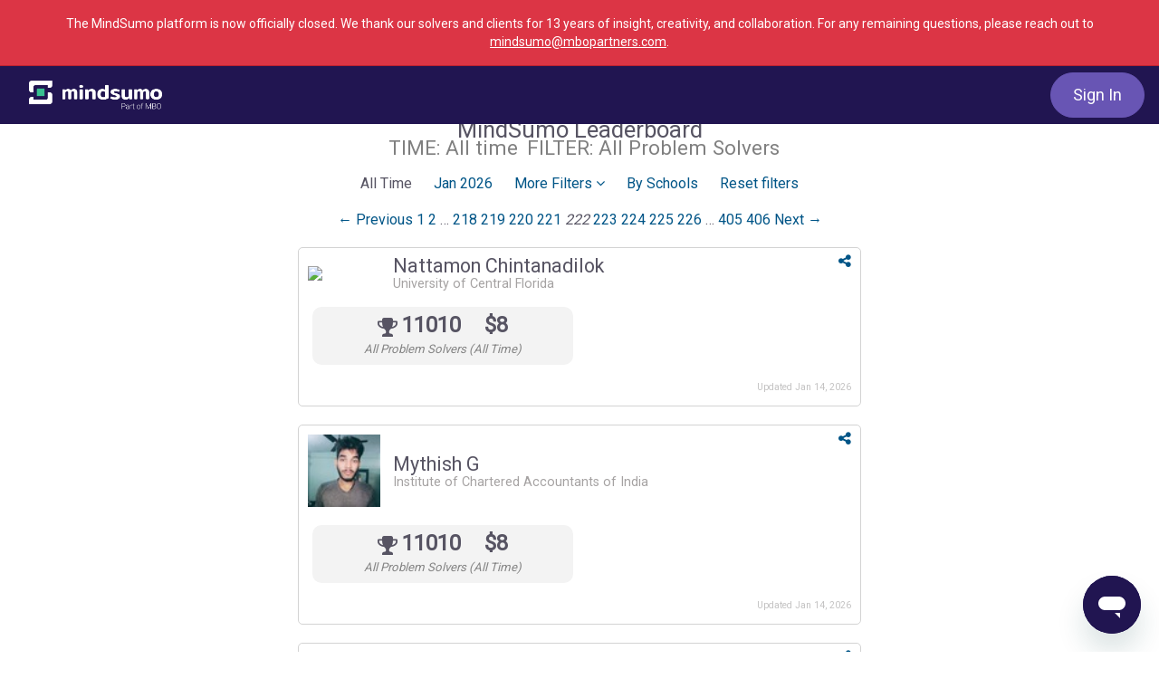

--- FILE ---
content_type: text/html; charset=utf-8
request_url: https://www.mindsumo.com/leaders?filter_by=&filter_item=&page=222&utm_campaign=leaderboard&utm_content=solver_leader_691658&utm_term=social_dropdown
body_size: 44955
content:
<!doctype html>
<html lang="en">
  <head>
    <title>MindSumo | Crowdsourcing for Innovation and Insights from Millennials</title>

  <meta name="viewport" content="width=device-width, initial-scale=1.0">
  <meta name="description" content="MindSumo is the leading crowdsourcing platform for insight and innovation from Millennials and Gen Z consumers. We harness the power of the crowd to generate ideas and solve problems for companies.">
  <meta name="keywords" content="mindsumo, mind, sumo, crowdsourcing, crowd, innovation, co-creation, open innovation, millennial, gen z, generation z, consumer, insight, consumer insights, market research, ideation">


<meta name="robots" content="all">

<!-- Open Graph Meta Tags -->
    <meta property="og:url" content="https://www.mindsumo.com/">
    <meta property="og:type" content="website">
    <meta property="og:site_name" content="MindSumo">
    <meta property="og:title" content="MindSumo | Crowdsourcing for Innovation and Insights from Millennials">
    <meta property="og:description" content="MindSumo is the leading crowdsourcing platform for insight and innovation from Millennials and Gen Z consumers. We harness the power of the crowd to generate ideas and solve problems for companies.">
    <meta property="og:locale" content="en_US">
    <meta property="og:image" content="https://d18qs7yq39787j.cloudfront.net/public/MindSumo_OpenGraph_2023.png">
      <meta property="og:image:url" content="https://d18qs7yq39787j.cloudfront.net/public/MindSumo_OpenGraph_2023.png">
      <meta property="og:image:width" content="1200">
      <meta property="og:image:height" content="630">
      <meta property="og:image:type" content="image/png">
      <meta property="og:image:alt" content="MindSumo logo">

<meta name="stripe-key" content="pk_072yBfE4tukbAO2PXS8gNrMZp7950">
<meta name="csrf-param" content="authenticity_token" />
<meta name="csrf-token" content="MWY0FQH5Kovs5nBFMqTtCzdkzh8UKbujJlEpXyTe_8yBJmDw5U1Z9MYFExgG_SzqfO2xyzB1-XvsM2eq9DyIRA" />
    <script src="https://cmp.osano.com/6opkNTxW3JTq1NK9/58b0d84e-13cf-4767-853d-c3b663c48186/osano.js"></script>

<script type="text/javascript">
  ;window.NREUM||(NREUM={});NREUM.init={distributed_tracing:{enabled:true},privacy:{cookies_enabled:true}};
  ;NREUM.loader_config={accountID:"3000311",trustKey:"3000311",agentID:"1386210073",licenseKey:"NRJS-26914a0ca124c858e64",applicationID:"1238977057"};
  ;NREUM.info={beacon:"bam.nr-data.net",errorBeacon:"bam.nr-data.net",licenseKey:"NRJS-26914a0ca124c858e64",applicationID:"1238977057",sa:1};
  ;/*! For license information please see nr-loader-spa-1.288.1.min.js.LICENSE.txt */
  (()=>{var e,t,r={8122:(e,t,r)=>{"use strict";r.d(t,{a:()=>i});var n=r(944);function i(e,t){try{if(!e||"object"!=typeof e)return(0,n.R)(3);if(!t||"object"!=typeof t)return(0,n.R)(4);const r=Object.create(Object.getPrototypeOf(t),Object.getOwnPropertyDescriptors(t)),o=0===Object.keys(r).length?e:r;for(let a in o)if(void 0!==e[a])try{if(null===e[a]){r[a]=null;continue}Array.isArray(e[a])&&Array.isArray(t[a])?r[a]=Array.from(new Set([...e[a],...t[a]])):"object"==typeof e[a]&&"object"==typeof t[a]?r[a]=i(e[a],t[a]):r[a]=e[a]}catch(e){(0,n.R)(1,e)}return r}catch(e){(0,n.R)(2,e)}}},2555:(e,t,r)=>{"use strict";r.d(t,{Vp:()=>c,fn:()=>s,x1:()=>u});var n=r(384),i=r(8122);const o={beacon:n.NT.beacon,errorBeacon:n.NT.errorBeacon,licenseKey:void 0,applicationID:void 0,sa:void 0,queueTime:void 0,applicationTime:void 0,ttGuid:void 0,user:void 0,account:void 0,product:void 0,extra:void 0,jsAttributes:{},userAttributes:void 0,atts:void 0,transactionName:void 0,tNamePlain:void 0},a={};function s(e){try{const t=c(e);return!!t.licenseKey&&!!t.errorBeacon&&!!t.applicationID}catch(e){return!1}}function c(e){if(!e)throw new Error("All info objects require an agent identifier!");if(!a[e])throw new Error("Info for ".concat(e," was never set"));return a[e]}function u(e,t){if(!e)throw new Error("All info objects require an agent identifier!");a[e]=(0,i.a)(t,o);const r=(0,n.nY)(e);r&&(r.info=a[e])}},9417:(e,t,r)=>{"use strict";r.d(t,{D0:()=>h,gD:()=>g,xN:()=>p});var n=r(3333);const i=e=>{if(!e||"string"!=typeof e)return!1;try{document.createDocumentFragment().querySelector(e)}catch{return!1}return!0};var o=r(2614),a=r(944),s=r(384),c=r(8122);const u="[data-nr-mask]",d=()=>{const e={feature_flags:[],experimental:{marks:!1,measures:!1,resources:!1},mask_selector:"*",block_selector:"[data-nr-block]",mask_input_options:{color:!1,date:!1,"datetime-local":!1,email:!1,month:!1,number:!1,range:!1,search:!1,tel:!1,text:!1,time:!1,url:!1,week:!1,textarea:!1,select:!1,password:!0}};return{ajax:{deny_list:void 0,block_internal:!0,enabled:!0,autoStart:!0},api:{allow_registered_children:!0,duplicate_registered_data:!1},distributed_tracing:{enabled:void 0,exclude_newrelic_header:void 0,cors_use_newrelic_header:void 0,cors_use_tracecontext_headers:void 0,allowed_origins:void 0},get feature_flags(){return e.feature_flags},set feature_flags(t){e.feature_flags=t},generic_events:{enabled:!0,autoStart:!0},harvest:{interval:30},jserrors:{enabled:!0,autoStart:!0},logging:{enabled:!0,autoStart:!0},metrics:{enabled:!0,autoStart:!0},obfuscate:void 0,page_action:{enabled:!0},page_view_event:{enabled:!0,autoStart:!0},page_view_timing:{enabled:!0,autoStart:!0},performance:{get capture_marks(){return e.feature_flags.includes(n.$v.MARKS)||e.experimental.marks},set capture_marks(t){e.experimental.marks=t},get capture_measures(){return e.feature_flags.includes(n.$v.MEASURES)||e.experimental.measures},set capture_measures(t){e.experimental.measures=t},capture_detail:!0,resources:{get enabled(){return e.feature_flags.includes(n.$v.RESOURCES)||e.experimental.resources},set enabled(t){e.experimental.resources=t},asset_types:[],first_party_domains:[],ignore_newrelic:!0}},privacy:{cookies_enabled:!0},proxy:{assets:void 0,beacon:void 0},session:{expiresMs:o.wk,inactiveMs:o.BB},session_replay:{autoStart:!0,enabled:!1,preload:!1,sampling_rate:10,error_sampling_rate:100,collect_fonts:!1,inline_images:!1,fix_stylesheets:!0,mask_all_inputs:!0,get mask_text_selector(){return e.mask_selector},set mask_text_selector(t){i(t)?e.mask_selector="".concat(t,",").concat(u):""===t||null===t?e.mask_selector=u:(0,a.R)(5,t)},get block_class(){return"nr-block"},get ignore_class(){return"nr-ignore"},get mask_text_class(){return"nr-mask"},get block_selector(){return e.block_selector},set block_selector(t){i(t)?e.block_selector+=",".concat(t):""!==t&&(0,a.R)(6,t)},get mask_input_options(){return e.mask_input_options},set mask_input_options(t){t&&"object"==typeof t?e.mask_input_options={...t,password:!0}:(0,a.R)(7,t)}},session_trace:{enabled:!0,autoStart:!0},soft_navigations:{enabled:!0,autoStart:!0},spa:{enabled:!0,autoStart:!0},ssl:void 0,user_actions:{enabled:!0,elementAttributes:["id","className","tagName","type"]}}},l={},f="All configuration objects require an agent identifier!";function h(e){if(!e)throw new Error(f);if(!l[e])throw new Error("Configuration for ".concat(e," was never set"));return l[e]}function p(e,t){if(!e)throw new Error(f);l[e]=(0,c.a)(t,d());const r=(0,s.nY)(e);r&&(r.init=l[e])}function g(e,t){if(!e)throw new Error(f);var r=h(e);if(r){for(var n=t.split("."),i=0;i<n.length-1;i++)if("object"!=typeof(r=r[n[i]]))return;r=r[n[n.length-1]]}return r}},5603:(e,t,r)=>{"use strict";r.d(t,{a:()=>c,o:()=>s});var n=r(384),i=r(8122);const o={accountID:void 0,trustKey:void 0,agentID:void 0,licenseKey:void 0,applicationID:void 0,xpid:void 0},a={};function s(e){if(!e)throw new Error("All loader-config objects require an agent identifier!");if(!a[e])throw new Error("LoaderConfig for ".concat(e," was never set"));return a[e]}function c(e,t){if(!e)throw new Error("All loader-config objects require an agent identifier!");a[e]=(0,i.a)(t,o);const r=(0,n.nY)(e);r&&(r.loader_config=a[e])}},3371:(e,t,r)=>{"use strict";r.d(t,{V:()=>f,f:()=>l});var n=r(8122),i=r(384),o=r(6154),a=r(9324);let s=0;const c={buildEnv:a.F3,distMethod:a.Xs,version:a.xv,originTime:o.WN},u={appMetadata:{},customTransaction:void 0,denyList:void 0,disabled:!1,entityManager:void 0,harvester:void 0,isolatedBacklog:!1,loaderType:void 0,maxBytes:3e4,obfuscator:void 0,onerror:void 0,ptid:void 0,releaseIds:{},session:void 0,timeKeeper:void 0},d={};function l(e){if(!e)throw new Error("All runtime objects require an agent identifier!");if(!d[e])throw new Error("Runtime for ".concat(e," was never set"));return d[e]}function f(e,t){if(!e)throw new Error("All runtime objects require an agent identifier!");d[e]={...(0,n.a)(t,u),...c},Object.hasOwnProperty.call(d[e],"harvestCount")||Object.defineProperty(d[e],"harvestCount",{get:()=>++s});const r=(0,i.nY)(e);r&&(r.runtime=d[e])}},9324:(e,t,r)=>{"use strict";r.d(t,{F3:()=>i,Xs:()=>o,Yq:()=>a,xv:()=>n});const n="1.288.1",i="PROD",o="CDN",a="^2.0.0-alpha.18"},6154:(e,t,r)=>{"use strict";r.d(t,{A4:()=>s,OF:()=>d,RI:()=>i,WN:()=>h,bv:()=>o,gm:()=>a,lR:()=>f,m:()=>u,mw:()=>c,sb:()=>l});var n=r(1863);const i="undefined"!=typeof window&&!!window.document,o="undefined"!=typeof WorkerGlobalScope&&("undefined"!=typeof self&&self instanceof WorkerGlobalScope&&self.navigator instanceof WorkerNavigator||"undefined"!=typeof globalThis&&globalThis instanceof WorkerGlobalScope&&globalThis.navigator instanceof WorkerNavigator),a=i?window:"undefined"!=typeof WorkerGlobalScope&&("undefined"!=typeof self&&self instanceof WorkerGlobalScope&&self||"undefined"!=typeof globalThis&&globalThis instanceof WorkerGlobalScope&&globalThis),s="complete"===a?.document?.readyState,c=Boolean("hidden"===a?.document?.visibilityState),u=""+a?.location,d=/iPad|iPhone|iPod/.test(a.navigator?.userAgent),l=d&&"undefined"==typeof SharedWorker,f=(()=>{const e=a.navigator?.userAgent?.match(/Firefox[/\s](\d+\.\d+)/);return Array.isArray(e)&&e.length>=2?+e[1]:0})(),h=Date.now()-(0,n.t)()},7295:(e,t,r)=>{"use strict";r.d(t,{Xv:()=>a,gX:()=>i,iW:()=>o});var n=[];function i(e){if(!e||o(e))return!1;if(0===n.length)return!0;for(var t=0;t<n.length;t++){var r=n[t];if("*"===r.hostname)return!1;if(s(r.hostname,e.hostname)&&c(r.pathname,e.pathname))return!1}return!0}function o(e){return void 0===e.hostname}function a(e){if(n=[],e&&e.length)for(var t=0;t<e.length;t++){let r=e[t];if(!r)continue;0===r.indexOf("http://")?r=r.substring(7):0===r.indexOf("https://")&&(r=r.substring(8));const i=r.indexOf("/");let o,a;i>0?(o=r.substring(0,i),a=r.substring(i)):(o=r,a="");let[s]=o.split(":");n.push({hostname:s,pathname:a})}}function s(e,t){return!(e.length>t.length)&&t.indexOf(e)===t.length-e.length}function c(e,t){return 0===e.indexOf("/")&&(e=e.substring(1)),0===t.indexOf("/")&&(t=t.substring(1)),""===e||e===t}},3241:(e,t,r)=>{"use strict";r.d(t,{W:()=>o});var n=r(6154);const i="newrelic";function o(e={}){try{n.gm.dispatchEvent(new CustomEvent(i,{detail:e}))}catch(e){}}},1687:(e,t,r)=>{"use strict";r.d(t,{Ak:()=>c,Ze:()=>l,x3:()=>u});var n=r(7836),i=r(3606),o=r(860),a=r(2646);const s={};function c(e,t){const r={staged:!1,priority:o.P3[t]||0};d(e),s[e].get(t)||s[e].set(t,r)}function u(e,t){e&&s[e]&&(s[e].get(t)&&s[e].delete(t),h(e,t,!1),s[e].size&&f(e))}function d(e){if(!e)throw new Error("agentIdentifier required");s[e]||(s[e]=new Map)}function l(e="",t="feature",r=!1){if(d(e),!e||!s[e].get(t)||r)return h(e,t);s[e].get(t).staged=!0,f(e)}function f(e){const t=Array.from(s[e]);t.every((([e,t])=>t.staged))&&(t.sort(((e,t)=>e[1].priority-t[1].priority)),t.forEach((([t])=>{s[e].delete(t),h(e,t)})))}function h(e,t,r=!0){const o=e?n.ee.get(e):n.ee,s=i.i.handlers;if(!o.aborted&&o.backlog&&s){if(r){const e=o.backlog[t],r=s[t];if(r){for(let t=0;e&&t<e.length;++t)p(e[t],r);Object.entries(r).forEach((([e,t])=>{Object.values(t||{}).forEach((t=>{t[0]?.on&&t[0]?.context()instanceof a.y&&t[0].on(e,t[1])}))}))}}o.isolatedBacklog||delete s[t],o.backlog[t]=null,o.emit("drain-"+t,[])}}function p(e,t){var r=e[1];Object.values(t[r]||{}).forEach((t=>{var r=e[0];if(t[0]===r){var n=t[1],i=e[3],o=e[2];n.apply(i,o)}}))}},7836:(e,t,r)=>{"use strict";r.d(t,{P:()=>c,ee:()=>u});var n=r(384),i=r(8990),o=r(3371),a=r(2646),s=r(5607);const c="nr@context:".concat(s.W),u=function e(t,r){var n={},s={},d={},l=!1;try{l=16===r.length&&(0,o.f)(r).isolatedBacklog}catch(e){}var f={on:p,addEventListener:p,removeEventListener:function(e,t){var r=n[e];if(!r)return;for(var i=0;i<r.length;i++)r[i]===t&&r.splice(i,1)},emit:function(e,r,n,i,o){!1!==o&&(o=!0);if(u.aborted&&!i)return;t&&o&&t.emit(e,r,n);for(var a=h(n),c=g(e),d=c.length,l=0;l<d;l++)c[l].apply(a,r);var p=v()[s[e]];p&&p.push([f,e,r,a]);return a},get:m,listeners:g,context:h,buffer:function(e,t){const r=v();if(t=t||"feature",f.aborted)return;Object.entries(e||{}).forEach((([e,n])=>{s[n]=t,t in r||(r[t]=[])}))},abort:function(){f._aborted=!0,Object.keys(f.backlog).forEach((e=>{delete f.backlog[e]}))},isBuffering:function(e){return!!v()[s[e]]},debugId:r,backlog:l?{}:t&&"object"==typeof t.backlog?t.backlog:{},isolatedBacklog:l};return Object.defineProperty(f,"aborted",{get:()=>{let e=f._aborted||!1;return e||(t&&(e=t.aborted),e)}}),f;function h(e){return e&&e instanceof a.y?e:e?(0,i.I)(e,c,(()=>new a.y(c))):new a.y(c)}function p(e,t){n[e]=g(e).concat(t)}function g(e){return n[e]||[]}function m(t){return d[t]=d[t]||e(f,t)}function v(){return f.backlog}}(void 0,"globalEE"),d=(0,n.Zm)();d.ee||(d.ee=u)},2646:(e,t,r)=>{"use strict";r.d(t,{y:()=>n});class n{constructor(e){this.contextId=e}}},9908:(e,t,r)=>{"use strict";r.d(t,{d:()=>n,p:()=>i});var n=r(7836).ee.get("handle");function i(e,t,r,i,o){o?(o.buffer([e],i),o.emit(e,t,r)):(n.buffer([e],i),n.emit(e,t,r))}},3606:(e,t,r)=>{"use strict";r.d(t,{i:()=>o});var n=r(9908);o.on=a;var i=o.handlers={};function o(e,t,r,o){a(o||n.d,i,e,t,r)}function a(e,t,r,i,o){o||(o="feature"),e||(e=n.d);var a=t[o]=t[o]||{};(a[r]=a[r]||[]).push([e,i])}},3878:(e,t,r)=>{"use strict";function n(e,t){return{capture:e,passive:!1,signal:t}}function i(e,t,r=!1,i){window.addEventListener(e,t,n(r,i))}function o(e,t,r=!1,i){document.addEventListener(e,t,n(r,i))}r.d(t,{DD:()=>o,jT:()=>n,sp:()=>i})},5607:(e,t,r)=>{"use strict";r.d(t,{W:()=>n});const n=(0,r(9566).bz)()},9566:(e,t,r)=>{"use strict";r.d(t,{LA:()=>s,ZF:()=>c,bz:()=>a,el:()=>u});var n=r(6154);const i="xxxxxxxx-xxxx-4xxx-yxxx-xxxxxxxxxxxx";function o(e,t){return e?15&e[t]:16*Math.random()|0}function a(){const e=n.gm?.crypto||n.gm?.msCrypto;let t,r=0;return e&&e.getRandomValues&&(t=e.getRandomValues(new Uint8Array(30))),i.split("").map((e=>"x"===e?o(t,r++).toString(16):"y"===e?(3&o()|8).toString(16):e)).join("")}function s(e){const t=n.gm?.crypto||n.gm?.msCrypto;let r,i=0;t&&t.getRandomValues&&(r=t.getRandomValues(new Uint8Array(e)));const a=[];for(var s=0;s<e;s++)a.push(o(r,i++).toString(16));return a.join("")}function c(){return s(16)}function u(){return s(32)}},2614:(e,t,r)=>{"use strict";r.d(t,{BB:()=>a,H3:()=>n,g:()=>u,iL:()=>c,tS:()=>s,uh:()=>i,wk:()=>o});const n="NRBA",i="SESSION",o=144e5,a=18e5,s={STARTED:"session-started",PAUSE:"session-pause",RESET:"session-reset",RESUME:"session-resume",UPDATE:"session-update"},c={SAME_TAB:"same-tab",CROSS_TAB:"cross-tab"},u={OFF:0,FULL:1,ERROR:2}},1863:(e,t,r)=>{"use strict";function n(){return Math.floor(performance.now())}r.d(t,{t:()=>n})},7485:(e,t,r)=>{"use strict";r.d(t,{D:()=>i});var n=r(6154);function i(e){if(0===(e||"").indexOf("data:"))return{protocol:"data"};try{const t=new URL(e,location.href),r={port:t.port,hostname:t.hostname,pathname:t.pathname,search:t.search,protocol:t.protocol.slice(0,t.protocol.indexOf(":")),sameOrigin:t.protocol===n.gm?.location?.protocol&&t.host===n.gm?.location?.host};return r.port&&""!==r.port||("http:"===t.protocol&&(r.port="80"),"https:"===t.protocol&&(r.port="443")),r.pathname&&""!==r.pathname?r.pathname.startsWith("/")||(r.pathname="/".concat(r.pathname)):r.pathname="/",r}catch(e){return{}}}},944:(e,t,r)=>{"use strict";function n(e,t){"function"==typeof console.debug&&console.debug("New Relic Warning: https://github.com/newrelic/newrelic-browser-agent/blob/main/docs/warning-codes.md#".concat(e),t)}r.d(t,{R:()=>n})},5701:(e,t,r)=>{"use strict";r.d(t,{B:()=>o,t:()=>a});var n=r(3241);const i=new Set,o={};function a(e,t){const r=t.agentIdentifier;o[r]??={},e&&"object"==typeof e&&(i.has(r)||(t.ee.emit("rumresp",[e]),o[r]=e,i.add(r),(0,n.W)({agentIdentifier:r,loaded:!0,drained:!0,type:"lifecycle",name:"load",feature:void 0,data:e})))}},8990:(e,t,r)=>{"use strict";r.d(t,{I:()=>i});var n=Object.prototype.hasOwnProperty;function i(e,t,r){if(n.call(e,t))return e[t];var i=r();if(Object.defineProperty&&Object.keys)try{return Object.defineProperty(e,t,{value:i,writable:!0,enumerable:!1}),i}catch(e){}return e[t]=i,i}},6389:(e,t,r)=>{"use strict";function n(e,t=500,r={}){const n=r?.leading||!1;let i;return(...r)=>{n&&void 0===i&&(e.apply(this,r),i=setTimeout((()=>{i=clearTimeout(i)}),t)),n||(clearTimeout(i),i=setTimeout((()=>{e.apply(this,r)}),t))}}function i(e){let t=!1;return(...r)=>{t||(t=!0,e.apply(this,r))}}r.d(t,{J:()=>i,s:()=>n})},3304:(e,t,r)=>{"use strict";r.d(t,{A:()=>o});var n=r(7836);const i=()=>{const e=new WeakSet;return(t,r)=>{if("object"==typeof r&&null!==r){if(e.has(r))return;e.add(r)}return r}};function o(e){try{return JSON.stringify(e,i())??""}catch(e){try{n.ee.emit("internal-error",[e])}catch(e){}return""}}},3496:(e,t,r)=>{"use strict";function n(e){return!e||!(!e.licenseKey||!e.applicationID)}function i(e,t){return!e||e.licenseKey===t.info.licenseKey&&e.applicationID===t.info.applicationID}r.d(t,{A:()=>i,I:()=>n})},5289:(e,t,r)=>{"use strict";r.d(t,{GG:()=>o,sB:()=>a});var n=r(3878);function i(){return"undefined"==typeof document||"complete"===document.readyState}function o(e,t){if(i())return e();(0,n.sp)("load",e,t)}function a(e){if(i())return e();(0,n.DD)("DOMContentLoaded",e)}},384:(e,t,r)=>{"use strict";r.d(t,{NT:()=>o,US:()=>d,Zm:()=>a,bQ:()=>c,dV:()=>s,nY:()=>u,pV:()=>l});var n=r(6154),i=r(1863);const o={beacon:"bam.nr-data.net",errorBeacon:"bam.nr-data.net"};function a(){return n.gm.NREUM||(n.gm.NREUM={}),void 0===n.gm.newrelic&&(n.gm.newrelic=n.gm.NREUM),n.gm.NREUM}function s(){let e=a();return e.o||(e.o={ST:n.gm.setTimeout,SI:n.gm.setImmediate,CT:n.gm.clearTimeout,XHR:n.gm.XMLHttpRequest,REQ:n.gm.Request,EV:n.gm.Event,PR:n.gm.Promise,MO:n.gm.MutationObserver,FETCH:n.gm.fetch,WS:n.gm.WebSocket}),e}function c(e,t){let r=a();r.initializedAgents??={},t.initializedAt={ms:(0,i.t)(),date:new Date},r.initializedAgents[e]=t}function u(e){let t=a();return t.initializedAgents?.[e]}function d(e,t){a()[e]=t}function l(){return function(){let e=a();const t=e.info||{};e.info={beacon:o.beacon,errorBeacon:o.errorBeacon,...t}}(),function(){let e=a();const t=e.init||{};e.init={...t}}(),s(),function(){let e=a();const t=e.loader_config||{};e.loader_config={...t}}(),a()}},2843:(e,t,r)=>{"use strict";r.d(t,{u:()=>i});var n=r(3878);function i(e,t=!1,r,i){(0,n.DD)("visibilitychange",(function(){if(t)return void("hidden"===document.visibilityState&&e());e(document.visibilityState)}),r,i)}},8139:(e,t,r)=>{"use strict";r.d(t,{u:()=>f});var n=r(7836),i=r(3434),o=r(8990),a=r(6154);const s={},c=a.gm.XMLHttpRequest,u="addEventListener",d="removeEventListener",l="nr@wrapped:".concat(n.P);function f(e){var t=function(e){return(e||n.ee).get("events")}(e);if(s[t.debugId]++)return t;s[t.debugId]=1;var r=(0,i.YM)(t,!0);function f(e){r.inPlace(e,[u,d],"-",p)}function p(e,t){return e[1]}return"getPrototypeOf"in Object&&(a.RI&&h(document,f),c&&h(c.prototype,f),h(a.gm,f)),t.on(u+"-start",(function(e,t){var n=e[1];if(null!==n&&("function"==typeof n||"object"==typeof n)){var i=(0,o.I)(n,l,(function(){var e={object:function(){if("function"!=typeof n.handleEvent)return;return n.handleEvent.apply(n,arguments)},function:n}[typeof n];return e?r(e,"fn-",null,e.name||"anonymous"):n}));this.wrapped=e[1]=i}})),t.on(d+"-start",(function(e){e[1]=this.wrapped||e[1]})),t}function h(e,t,...r){let n=e;for(;"object"==typeof n&&!Object.prototype.hasOwnProperty.call(n,u);)n=Object.getPrototypeOf(n);n&&t(n,...r)}},3434:(e,t,r)=>{"use strict";r.d(t,{Jt:()=>o,YM:()=>c});var n=r(7836),i=r(5607);const o="nr@original:".concat(i.W);var a=Object.prototype.hasOwnProperty,s=!1;function c(e,t){return e||(e=n.ee),r.inPlace=function(e,t,n,i,o){n||(n="");const a="-"===n.charAt(0);for(let s=0;s<t.length;s++){const c=t[s],u=e[c];d(u)||(e[c]=r(u,a?c+n:n,i,c,o))}},r.flag=o,r;function r(t,r,n,s,c){return d(t)?t:(r||(r=""),nrWrapper[o]=t,function(e,t,r){if(Object.defineProperty&&Object.keys)try{return Object.keys(e).forEach((function(r){Object.defineProperty(t,r,{get:function(){return e[r]},set:function(t){return e[r]=t,t}})})),t}catch(e){u([e],r)}for(var n in e)a.call(e,n)&&(t[n]=e[n])}(t,nrWrapper,e),nrWrapper);function nrWrapper(){var o,a,d,l;try{a=this,o=[...arguments],d="function"==typeof n?n(o,a):n||{}}catch(t){u([t,"",[o,a,s],d],e)}i(r+"start",[o,a,s],d,c);try{return l=t.apply(a,o)}catch(e){throw i(r+"err",[o,a,e],d,c),e}finally{i(r+"end",[o,a,l],d,c)}}}function i(r,n,i,o){if(!s||t){var a=s;s=!0;try{e.emit(r,n,i,t,o)}catch(t){u([t,r,n,i],e)}s=a}}}function u(e,t){t||(t=n.ee);try{t.emit("internal-error",e)}catch(e){}}function d(e){return!(e&&"function"==typeof e&&e.apply&&!e[o])}},9414:(e,t,r)=>{"use strict";r.d(t,{J:()=>c});var n=r(7836),i=r(2646),o=r(944),a=r(3434);const s=new Map;function c(e,t,r,c){if("object"!=typeof t||!t||"string"!=typeof r||!r||"function"!=typeof t[r])return(0,o.R)(29);const u=function(e){return(e||n.ee).get("logger")}(e),d=(0,a.YM)(u),l=new i.y(n.P);l.level=c.level,l.customAttributes=c.customAttributes;const f=t[r]?.[a.Jt]||t[r];return s.set(f,l),d.inPlace(t,[r],"wrap-logger-",(()=>s.get(f))),u}},9300:(e,t,r)=>{"use strict";r.d(t,{T:()=>n});const n=r(860).K7.ajax},3333:(e,t,r)=>{"use strict";r.d(t,{$v:()=>u,TZ:()=>n,Zp:()=>i,kd:()=>c,mq:()=>s,nf:()=>a,qN:()=>o});const n=r(860).K7.genericEvents,i=["auxclick","click","copy","keydown","paste","scrollend"],o=["focus","blur"],a=4,s=1e3,c=["PageAction","UserAction","BrowserPerformance"],u={MARKS:"experimental.marks",MEASURES:"experimental.measures",RESOURCES:"experimental.resources"}},6774:(e,t,r)=>{"use strict";r.d(t,{T:()=>n});const n=r(860).K7.jserrors},993:(e,t,r)=>{"use strict";r.d(t,{A$:()=>o,ET:()=>a,TZ:()=>s,p_:()=>i});var n=r(860);const i={ERROR:"ERROR",WARN:"WARN",INFO:"INFO",DEBUG:"DEBUG",TRACE:"TRACE"},o={OFF:0,ERROR:1,WARN:2,INFO:3,DEBUG:4,TRACE:5},a="log",s=n.K7.logging},3785:(e,t,r)=>{"use strict";r.d(t,{R:()=>c,b:()=>u});var n=r(9908),i=r(1863),o=r(860),a=r(8154),s=r(993);function c(e,t,r={},c=s.p_.INFO,u,d=(0,i.t)()){(0,n.p)(a.xV,["API/logging/".concat(c.toLowerCase(),"/called")],void 0,o.K7.metrics,e),(0,n.p)(s.ET,[d,t,r,c,u],void 0,o.K7.logging,e)}function u(e){return"string"==typeof e&&Object.values(s.p_).some((t=>t===e.toUpperCase().trim()))}},8154:(e,t,r)=>{"use strict";r.d(t,{z_:()=>o,XG:()=>s,TZ:()=>n,rs:()=>i,xV:()=>a});r(6154),r(9566),r(384);const n=r(860).K7.metrics,i="sm",o="cm",a="storeSupportabilityMetrics",s="storeEventMetrics"},6630:(e,t,r)=>{"use strict";r.d(t,{T:()=>n});const n=r(860).K7.pageViewEvent},782:(e,t,r)=>{"use strict";r.d(t,{T:()=>n});const n=r(860).K7.pageViewTiming},6344:(e,t,r)=>{"use strict";r.d(t,{BB:()=>d,G4:()=>o,Qb:()=>l,TZ:()=>i,Ug:()=>a,_s:()=>s,bc:()=>u,yP:()=>c});var n=r(2614);const i=r(860).K7.sessionReplay,o={RECORD:"recordReplay",PAUSE:"pauseReplay",REPLAY_RUNNING:"replayRunning",ERROR_DURING_REPLAY:"errorDuringReplay"},a=.12,s={DomContentLoaded:0,Load:1,FullSnapshot:2,IncrementalSnapshot:3,Meta:4,Custom:5},c={[n.g.ERROR]:15e3,[n.g.FULL]:3e5,[n.g.OFF]:0},u={RESET:{message:"Session was reset",sm:"Reset"},IMPORT:{message:"Recorder failed to import",sm:"Import"},TOO_MANY:{message:"429: Too Many Requests",sm:"Too-Many"},TOO_BIG:{message:"Payload was too large",sm:"Too-Big"},CROSS_TAB:{message:"Session Entity was set to OFF on another tab",sm:"Cross-Tab"},ENTITLEMENTS:{message:"Session Replay is not allowed and will not be started",sm:"Entitlement"}},d=5e3,l={API:"api"}},5270:(e,t,r)=>{"use strict";r.d(t,{Aw:()=>c,CT:()=>u,SR:()=>s,rF:()=>d});var n=r(384),i=r(9417),o=r(7767),a=r(6154);function s(e){return!!(0,n.dV)().o.MO&&(0,o.V)(e)&&!0===(0,i.gD)(e,"session_trace.enabled")}function c(e){return!0===(0,i.gD)(e,"session_replay.preload")&&s(e)}function u(e,t){const r=t.correctAbsoluteTimestamp(e);return{originalTimestamp:e,correctedTimestamp:r,timestampDiff:e-r,originTime:a.WN,correctedOriginTime:t.correctedOriginTime,originTimeDiff:Math.floor(a.WN-t.correctedOriginTime)}}function d(e,t){try{if("string"==typeof t?.type){if("password"===t.type.toLowerCase())return"*".repeat(e?.length||0);if(void 0!==t?.dataset?.nrUnmask||t?.classList?.contains("nr-unmask"))return e}}catch(e){}return"string"==typeof e?e.replace(/[\S]/g,"*"):"*".repeat(e?.length||0)}},3738:(e,t,r)=>{"use strict";r.d(t,{He:()=>i,Kp:()=>s,Lc:()=>u,Rz:()=>d,TZ:()=>n,bD:()=>o,d3:()=>a,jx:()=>l,uP:()=>c});const n=r(860).K7.sessionTrace,i="bstResource",o="resource",a="-start",s="-end",c="fn"+a,u="fn"+s,d="pushState",l=1e3},3962:(e,t,r)=>{"use strict";r.d(t,{AM:()=>o,O2:()=>c,Qu:()=>u,TZ:()=>s,ih:()=>d,pP:()=>a,tC:()=>i});var n=r(860);const i=["click","keydown","submit","popstate"],o="api",a="initialPageLoad",s=n.K7.softNav,c={INITIAL_PAGE_LOAD:"",ROUTE_CHANGE:1,UNSPECIFIED:2},u={INTERACTION:1,AJAX:2,CUSTOM_END:3,CUSTOM_TRACER:4},d={IP:"in progress",FIN:"finished",CAN:"cancelled"}},7378:(e,t,r)=>{"use strict";r.d(t,{$p:()=>x,BR:()=>b,Kp:()=>R,L3:()=>y,Lc:()=>c,NC:()=>o,SG:()=>d,TZ:()=>i,U6:()=>p,UT:()=>m,d3:()=>w,dT:()=>f,e5:()=>E,gx:()=>v,l9:()=>l,oW:()=>h,op:()=>g,rw:()=>u,tH:()=>T,uP:()=>s,wW:()=>A,xq:()=>a});var n=r(384);const i=r(860).K7.spa,o=["click","submit","keypress","keydown","keyup","change"],a=999,s="fn-start",c="fn-end",u="cb-start",d="api-ixn-",l="remaining",f="interaction",h="spaNode",p="jsonpNode",g="fetch-start",m="fetch-done",v="fetch-body-",b="jsonp-end",y=(0,n.dV)().o.ST,w="-start",R="-end",x="-body",A="cb"+R,E="jsTime",T="fetch"},4234:(e,t,r)=>{"use strict";r.d(t,{W:()=>o});var n=r(7836),i=r(1687);class o{constructor(e,t){this.agentIdentifier=e,this.ee=n.ee.get(e),this.featureName=t,this.blocked=!1}deregisterDrain(){(0,i.x3)(this.agentIdentifier,this.featureName)}}},7767:(e,t,r)=>{"use strict";r.d(t,{V:()=>o});var n=r(9417),i=r(6154);const o=e=>i.RI&&!0===(0,n.gD)(e,"privacy.cookies_enabled")},2110:(e,t,r)=>{"use strict";r.d(t,{j:()=>j});var n=r(860),i=r(9908),o=r(1687),a=r(5289),s=r(6154),c=r(944),u=r(8154),d=r(384),l=r(6344);const f=["setErrorHandler","finished","addToTrace","addRelease","recordCustomEvent","addPageAction","setCurrentRouteName","setPageViewName","setCustomAttribute","interaction","noticeError","setUserId","setApplicationVersion","start",l.G4.RECORD,l.G4.PAUSE,"log","wrapLogger","register"],h=["setErrorHandler","finished","addToTrace","addRelease"];var p=r(1863),g=r(2614),m=r(993),v=r(3785),b=r(9414),y=r(3496);var w=r(3241),R=r(5701);function x(){const e=(0,d.pV)();f.forEach((t=>{e[t]=(...r)=>function(t,...r){let n=[];return Object.values(e.initializedAgents).forEach((e=>{e&&e.runtime?e.exposed&&e[t]&&"micro-agent"!==e.runtime.loaderType&&n.push(e[t](...r)):(0,c.R)(38,t)})),n[0]}(t,...r)}))}const A={};function E(e,t){t||(0,o.Ak)(e.agentIdentifier,"api");const d=e.ee.get("tracer");A[e.agentIdentifier]=g.g.OFF,e.ee.on(l.G4.REPLAY_RUNNING,(t=>{A[e.agentIdentifier]=t}));const f="api-",x=f+"ixn-",E={addPageAction:function(e,t,r,i=(0,p.t)()){N(f,"addPageAction",!0,n.K7.genericEvents,i)(e,t,r)},log:function(t,{customAttributes:r={},level:o=m.p_.INFO}={},a,s=(0,p.t)()){(0,i.p)(u.xV,["API/log/called"],void 0,n.K7.metrics,e.ee),(0,v.R)(e.ee,t,r,o,a,s)},noticeError:function(t,r,o,a=(0,p.t)()){"string"==typeof t&&(t=new Error(t)),(0,i.p)(u.xV,["API/noticeError/called"],void 0,n.K7.metrics,e.ee),(0,i.p)("err",[t,a,!1,r,!!A[e.agentIdentifier],void 0,o],void 0,n.K7.jserrors,e.ee)}};function T(t,r,n,i){const o=e.info;return null===r?delete o.jsAttributes[t]:e.info={...e.info,jsAttributes:{...o.jsAttributes,[t]:r}},N(f,n,!0,i||null===r?"session":void 0)(t,r)}function S(){}e.register=function(t){return(0,i.p)(u.xV,["API/register/called"],void 0,n.K7.metrics,e.ee),function(e,t,r){const o={};let a,s;(0,c.R)(54,"newrelic.register"),e.init.api.allow_registered_children||(a=()=>(0,c.R)(55)),r&&(0,y.I)(r)||(a=()=>(0,c.R)(48,r));const d={addPageAction:(e,n={})=>{l(t.addPageAction,[e,{...o,...n}],r)},log:(e,n={})=>{l(t.log,[e,{...n,customAttributes:{...o,...n.customAttributes||{}}}],r)},noticeError:(e,n={})=>{l(t.noticeError,[e,{...o,...n}],r)},setApplicationVersion:e=>{o["application.version"]=e},setCustomAttribute:(e,t)=>{o[e]=t},setUserId:e=>{o["enduser.id"]=e},metadata:{customAttributes:o,target:r,get connected(){return s||Promise.reject(new Error("Failed to connect"))}}};a?a():s=new Promise(((t,n)=>{try{const i=e.runtime?.entityManager;let a=!!i?.get().entityGuid,s=i?.getEntityGuidFor(r.licenseKey,r.applicationID),c=!!s;if(a&&c)r.entityGuid=s,t(d);else{const u=setTimeout((()=>n(new Error("Failed to connect - Timeout"))),15e3);function l(n){(0,y.A)(n,e)?a||=!0:r.licenseKey===n.licenseKey&&r.applicationID===n.applicationID&&(c=!0,r.entityGuid=n.entityGuid),a&&c&&(clearTimeout(u),e.ee.removeEventListener("entity-added",l),t(d))}e.ee.emit("api-send-rum",[o,r]),e.ee.on("entity-added",l)}}catch(f){n(f)}}));const l=async(t,r,o)=>{if(a)return a();const d=(0,p.t)();(0,i.p)(u.xV,["API/register/".concat(t.name,"/called")],void 0,n.K7.metrics,e.ee);try{await s;const n=e.init.api.duplicate_registered_data;(!0===n||Array.isArray(n)&&n.includes(o.entityGuid))&&t(...r,void 0,d),t(...r,o.entityGuid,d)}catch(e){(0,c.R)(50,e)}};return d}(e,E,t)},e.log=function(e,t){E.log(e,t)},e.wrapLogger=(t,r,{customAttributes:o={},level:a=m.p_.INFO}={})=>{(0,i.p)(u.xV,["API/wrapLogger/called"],void 0,n.K7.metrics,e.ee),(0,b.J)(e.ee,t,r,{customAttributes:o,level:a})},h.forEach((t=>{e[t]=N(f,t,!0,"api")})),e.addPageAction=function(e,t){E.addPageAction(e,t)},e.recordCustomEvent=N(f,"recordCustomEvent",!0,n.K7.genericEvents),e.setPageViewName=function(t,r){if("string"==typeof t)return"/"!==t.charAt(0)&&(t="/"+t),e.runtime.customTransaction=(r||"http://custom.transaction")+t,N(f,"setPageViewName",!0)()},e.setCustomAttribute=function(e,t,r=!1){if("string"==typeof e){if(["string","number","boolean"].includes(typeof t)||null===t)return T(e,t,"setCustomAttribute",r);(0,c.R)(40,typeof t)}else(0,c.R)(39,typeof e)},e.setUserId=function(e){if("string"==typeof e||null===e)return T("enduser.id",e,"setUserId",!0);(0,c.R)(41,typeof e)},e.setApplicationVersion=function(e){if("string"==typeof e||null===e)return T("application.version",e,"setApplicationVersion",!1);(0,c.R)(42,typeof e)},e.start=()=>{try{(0,i.p)(u.xV,["API/start/called"],void 0,n.K7.metrics,e.ee),e.ee.emit("manual-start-all")}catch(e){(0,c.R)(23,e)}},e[l.G4.RECORD]=function(){(0,i.p)(u.xV,["API/recordReplay/called"],void 0,n.K7.metrics,e.ee),(0,i.p)(l.G4.RECORD,[],void 0,n.K7.sessionReplay,e.ee)},e[l.G4.PAUSE]=function(){(0,i.p)(u.xV,["API/pauseReplay/called"],void 0,n.K7.metrics,e.ee),(0,i.p)(l.G4.PAUSE,[],void 0,n.K7.sessionReplay,e.ee)},e.interaction=function(e){return(new S).get("object"==typeof e?e:{})};const I=S.prototype={createTracer:function(t,r){var o={},a=this,s="function"==typeof r;return(0,i.p)(u.xV,["API/createTracer/called"],void 0,n.K7.metrics,e.ee),e.runSoftNavOverSpa||(0,i.p)(x+"tracer",[(0,p.t)(),t,o],a,n.K7.spa,e.ee),function(){if(d.emit((s?"":"no-")+"fn-start",[(0,p.t)(),a,s],o),s)try{return r.apply(this,arguments)}catch(e){const t="string"==typeof e?new Error(e):e;throw d.emit("fn-err",[arguments,this,t],o),t}finally{d.emit("fn-end",[(0,p.t)()],o)}}}};function N(t,r,o,a,s=(0,p.t)()){return function(){return(0,i.p)(u.xV,["API/"+r+"/called"],void 0,n.K7.metrics,e.ee),(0,w.W)({agentIdentifier:e.agentIdentifier,drained:!!R.B?.[e.agentIdentifier],type:"data",name:"api",feature:t+r,data:{notSpa:o,bufferGroup:a}}),a&&(0,i.p)(t+r,[s,...arguments],o?null:this,a,e.ee),o?void 0:this}}function _(){r.e(478).then(r.bind(r,8778)).then((({setAsyncAPI:t})=>{t(e),(0,o.Ze)(e.agentIdentifier,"api")})).catch((t=>{(0,c.R)(27,t),e.ee.abort()}))}return["actionText","setName","setAttribute","save","ignore","onEnd","getContext","end","get"].forEach((t=>{I[t]=function(){return N.apply(this,[x,t,void 0,e.runSoftNavOverSpa?n.K7.softNav:n.K7.spa]).apply(this,arguments)}})),e.setCurrentRouteName=function(){return e.runSoftNavOverSpa?N(x,"routeName",void 0,n.K7.softNav)(...arguments):N(f,"routeName",!0,n.K7.spa)(...arguments)},e.noticeError=function(e,t){E.noticeError(e,t)},s.RI?(0,a.GG)((()=>_()),!0):_(),!0}var T=r(2555),S=r(9417),I=r(5603),N=r(3371);const _=e=>{const t=e.startsWith("http");e+="/",r.p=t?e:"https://"+e};var O=r(7836);const P=new Set;function j(e,t={},r,n){let{init:i,info:o,loader_config:a,runtime:c={},exposed:u=!0}=t;c.loaderType=r;const l=(0,d.pV)();o||(i=l.init,o=l.info,a=l.loader_config),(0,S.xN)(e.agentIdentifier,i||{}),(0,I.a)(e.agentIdentifier,a||{}),o.jsAttributes??={},s.bv&&(o.jsAttributes.isWorker=!0),(0,T.x1)(e.agentIdentifier,o);const f=e.init,h=[o.beacon,o.errorBeacon];P.has(e.agentIdentifier)||(f.proxy.assets&&(_(f.proxy.assets),h.push(f.proxy.assets)),f.proxy.beacon&&h.push(f.proxy.beacon),x(),(0,d.US)("activatedFeatures",R.B),e.runSoftNavOverSpa&&=!0===f.soft_navigations.enabled&&f.feature_flags.includes("soft_nav")),c.denyList=[...f.ajax.deny_list||[],...f.ajax.block_internal?h:[]],c.ptid=e.agentIdentifier,(0,N.V)(e.agentIdentifier,c),P.has(e.agentIdentifier)||(e.ee=O.ee.get(e.agentIdentifier),e.exposed=u,E(e,n),(0,w.W)({agentIdentifier:e.agentIdentifier,drained:!!R.B?.[e.agentIdentifier],type:"lifecycle",name:"initialize",feature:void 0,data:e.config})),P.add(e.agentIdentifier)}},8374:(e,t,r)=>{r.nc=(()=>{try{return document?.currentScript?.nonce}catch(e){}return""})()},860:(e,t,r)=>{"use strict";r.d(t,{$J:()=>d,K7:()=>c,P3:()=>u,XX:()=>i,Yy:()=>s,df:()=>o,qY:()=>n,v4:()=>a});const n="events",i="jserrors",o="browser/blobs",a="rum",s="browser/logs",c={ajax:"ajax",genericEvents:"generic_events",jserrors:i,logging:"logging",metrics:"metrics",pageAction:"page_action",pageViewEvent:"page_view_event",pageViewTiming:"page_view_timing",sessionReplay:"session_replay",sessionTrace:"session_trace",softNav:"soft_navigations",spa:"spa"},u={[c.pageViewEvent]:1,[c.pageViewTiming]:2,[c.metrics]:3,[c.jserrors]:4,[c.spa]:5,[c.ajax]:6,[c.sessionTrace]:7,[c.softNav]:8,[c.sessionReplay]:9,[c.logging]:10,[c.genericEvents]:11},d={[c.pageViewEvent]:a,[c.pageViewTiming]:n,[c.ajax]:n,[c.spa]:n,[c.softNav]:n,[c.metrics]:i,[c.jserrors]:i,[c.sessionTrace]:o,[c.sessionReplay]:o,[c.logging]:s,[c.genericEvents]:"ins"}}},n={};function i(e){var t=n[e];if(void 0!==t)return t.exports;var o=n[e]={exports:{}};return r[e](o,o.exports,i),o.exports}i.m=r,i.d=(e,t)=>{for(var r in t)i.o(t,r)&&!i.o(e,r)&&Object.defineProperty(e,r,{enumerable:!0,get:t[r]})},i.f={},i.e=e=>Promise.all(Object.keys(i.f).reduce(((t,r)=>(i.f[r](e,t),t)),[])),i.u=e=>({212:"nr-spa-compressor",249:"nr-spa-recorder",478:"nr-spa"}[e]+"-1.288.1.min.js"),i.o=(e,t)=>Object.prototype.hasOwnProperty.call(e,t),e={},t="NRBA-1.288.1.PROD:",i.l=(r,n,o,a)=>{if(e[r])e[r].push(n);else{var s,c;if(void 0!==o)for(var u=document.getElementsByTagName("script"),d=0;d<u.length;d++){var l=u[d];if(l.getAttribute("src")==r||l.getAttribute("data-webpack")==t+o){s=l;break}}if(!s){c=!0;var f={478:"sha512-A197RDwDZ/NC6lb/PMIOFBrBanO57cULL4UpUepScgzjZPIPBBvfu4q0KzMhC7C3O5hKrc4kmK4aLpo+cShQzw==",249:"sha512-vLsg6+YBYhjurdM2WzfhBAhBVePWtoDu80qykIlpvNN2ZI/vQW6RtaLjxO4qURR+uoqAzj3rmr/WXrut/dMk6w==",212:"sha512-zp1Z+7gPpQlCybgSJryGY0yfN1jgDOdumlzqhYMlkNM6WECh2j0PyauwuXIRk8U4vpuwRq7tFWKekZv0Lednvw=="};(s=document.createElement("script")).charset="utf-8",s.timeout=120,i.nc&&s.setAttribute("nonce",i.nc),s.setAttribute("data-webpack",t+o),s.src=r,0!==s.src.indexOf(window.location.origin+"/")&&(s.crossOrigin="anonymous"),f[a]&&(s.integrity=f[a])}e[r]=[n];var h=(t,n)=>{s.onerror=s.onload=null,clearTimeout(p);var i=e[r];if(delete e[r],s.parentNode&&s.parentNode.removeChild(s),i&&i.forEach((e=>e(n))),t)return t(n)},p=setTimeout(h.bind(null,void 0,{type:"timeout",target:s}),12e4);s.onerror=h.bind(null,s.onerror),s.onload=h.bind(null,s.onload),c&&document.head.appendChild(s)}},i.r=e=>{"undefined"!=typeof Symbol&&Symbol.toStringTag&&Object.defineProperty(e,Symbol.toStringTag,{value:"Module"}),Object.defineProperty(e,"__esModule",{value:!0})},i.p="https://js-agent.newrelic.com/",(()=>{var e={38:0,788:0};i.f.j=(t,r)=>{var n=i.o(e,t)?e[t]:void 0;if(0!==n)if(n)r.push(n[2]);else{var o=new Promise(((r,i)=>n=e[t]=[r,i]));r.push(n[2]=o);var a=i.p+i.u(t),s=new Error;i.l(a,(r=>{if(i.o(e,t)&&(0!==(n=e[t])&&(e[t]=void 0),n)){var o=r&&("load"===r.type?"missing":r.type),a=r&&r.target&&r.target.src;s.message="Loading chunk "+t+" failed.\n("+o+": "+a+")",s.name="ChunkLoadError",s.type=o,s.request=a,n[1](s)}}),"chunk-"+t,t)}};var t=(t,r)=>{var n,o,[a,s,c]=r,u=0;if(a.some((t=>0!==e[t]))){for(n in s)i.o(s,n)&&(i.m[n]=s[n]);if(c)c(i)}for(t&&t(r);u<a.length;u++)o=a[u],i.o(e,o)&&e[o]&&e[o][0](),e[o]=0},r=self["webpackChunk:NRBA-1.288.1.PROD"]=self["webpackChunk:NRBA-1.288.1.PROD"]||[];r.forEach(t.bind(null,0)),r.push=t.bind(null,r.push.bind(r))})(),(()=>{"use strict";i(8374);var e=i(944),t=i(6344),r=i(9566);class n{agentIdentifier;constructor(){this.agentIdentifier=(0,r.LA)(16)}#e(t,...r){if(this[t]!==n.prototype[t])return this[t](...r);(0,e.R)(35,t)}addPageAction(e,t){return this.#e("addPageAction",e,t)}register(e){return this.#e("register",e)}recordCustomEvent(e,t){return this.#e("recordCustomEvent",e,t)}setPageViewName(e,t){return this.#e("setPageViewName",e,t)}setCustomAttribute(e,t,r){return this.#e("setCustomAttribute",e,t,r)}noticeError(e,t){return this.#e("noticeError",e,t)}setUserId(e){return this.#e("setUserId",e)}setApplicationVersion(e){return this.#e("setApplicationVersion",e)}setErrorHandler(e){return this.#e("setErrorHandler",e)}addRelease(e,t){return this.#e("addRelease",e,t)}log(e,t){return this.#e("log",e,t)}}class o extends n{#e(t,...r){if(this[t]!==o.prototype[t]&&this[t]!==n.prototype[t])return this[t](...r);(0,e.R)(35,t)}start(){return this.#e("start")}finished(e){return this.#e("finished",e)}recordReplay(){return this.#e(t.G4.RECORD)}pauseReplay(){return this.#e(t.G4.PAUSE)}addToTrace(e){return this.#e("addToTrace",e)}setCurrentRouteName(e){return this.#e("setCurrentRouteName",e)}interaction(){return this.#e("interaction")}wrapLogger(e,t,r){return this.#e("wrapLogger",e,t,r)}}var a=i(860),s=i(9417);const c=Object.values(a.K7);function u(e){const t={};return c.forEach((r=>{t[r]=function(e,t){return!0===(0,s.gD)(t,"".concat(e,".enabled"))}(r,e)})),t}var d=i(2110);var l=i(9908),f=i(1687),h=i(4234),p=i(5289),g=i(6154),m=i(5270),v=i(7767),b=i(6389);class y extends h.W{constructor(e,t,r=!0){super(e.agentIdentifier,t),this.auto=r,this.abortHandler=void 0,this.featAggregate=void 0,this.onAggregateImported=void 0,!1===e.init[this.featureName].autoStart&&(this.auto=!1),this.auto?(0,f.Ak)(e.agentIdentifier,t):this.ee.on("manual-start-all",(0,b.J)((()=>{(0,f.Ak)(e.agentIdentifier,this.featureName),this.auto=!0,this.importAggregator(e)})))}importAggregator(t,r={}){if(this.featAggregate||!this.auto)return;let n;this.onAggregateImported=new Promise((e=>{n=e}));const o=async()=>{let o;try{if((0,v.V)(this.agentIdentifier)){const{setupAgentSession:e}=await i.e(478).then(i.bind(i,6526));o=e(t)}}catch(t){(0,e.R)(20,t),this.ee.emit("internal-error",[t]),this.featureName===a.K7.sessionReplay&&this.abortHandler?.()}try{if(!this.#t(this.featureName,o))return(0,f.Ze)(this.agentIdentifier,this.featureName),void n(!1);const{lazyFeatureLoader:e}=await i.e(478).then(i.bind(i,6103)),{Aggregate:a}=await e(this.featureName,"aggregate");this.featAggregate=new a(t,r),t.runtime.harvester.initializedAggregates.push(this.featAggregate),n(!0)}catch(t){(0,e.R)(34,t),this.abortHandler?.(),(0,f.Ze)(this.agentIdentifier,this.featureName,!0),n(!1),this.ee&&this.ee.abort()}};g.RI?(0,p.GG)((()=>o()),!0):o()}#t(e,t){switch(e){case a.K7.sessionReplay:return(0,m.SR)(this.agentIdentifier)&&!!t;case a.K7.sessionTrace:return!!t;default:return!0}}}var w=i(6630);class R extends y{static featureName=w.T;constructor(e,t=!0){super(e,w.T,t),this.ee.on("api-send-rum",((e,t)=>(0,l.p)("send-rum",[e,t],void 0,this.featureName,this.ee))),this.importAggregator(e)}}var x=i(384);var A=i(2843),E=i(3878),T=i(782),S=i(1863);class I extends y{static featureName=T.T;constructor(e,t=!0){super(e,T.T,t),g.RI&&((0,A.u)((()=>(0,l.p)("docHidden",[(0,S.t)()],void 0,T.T,this.ee)),!0),(0,E.sp)("pagehide",(()=>(0,l.p)("winPagehide",[(0,S.t)()],void 0,T.T,this.ee))),this.importAggregator(e))}}var N=i(8154);class _ extends y{static featureName=N.TZ;constructor(e,t=!0){super(e,N.TZ,t),g.RI&&document.addEventListener("securitypolicyviolation",(e=>{(0,l.p)(N.xV,["Generic/CSPViolation/Detected"],void 0,this.featureName,this.ee)})),this.importAggregator(e)}}var O=i(6774),P=i(3304);class j{constructor(e,t,r,n,i){this.name="UncaughtError",this.message="string"==typeof e?e:(0,P.A)(e),this.sourceURL=t,this.line=r,this.column=n,this.__newrelic=i}}function C(e){return D(e)?e:new j(void 0!==e?.message?e.message:e,e?.filename||e?.sourceURL,e?.lineno||e?.line,e?.colno||e?.col,e?.__newrelic)}function k(e){const t="Unhandled Promise Rejection: ";if(!e?.reason)return;if(D(e.reason)){try{e.reason.message.startsWith(t)||(e.reason.message=t+e.reason.message)}catch(e){}return C(e.reason)}const r=C(e.reason);return(r.message||"").startsWith(t)||(r.message=t+r.message),r}function L(e){if(e.error instanceof SyntaxError&&!/:\d+$/.test(e.error.stack?.trim())){const t=new j(e.message,e.filename,e.lineno,e.colno,e.error.__newrelic);return t.name=SyntaxError.name,t}return D(e.error)?e.error:C(e)}function D(e){return e instanceof Error&&!!e.stack}class M extends y{static featureName=O.T;#r=!1;constructor(e,r=!0){super(e,O.T,r);try{this.removeOnAbort=new AbortController}catch(e){}this.ee.on("internal-error",((e,t)=>{this.abortHandler&&(0,l.p)("ierr",[C(e),(0,S.t)(),!0,{},this.#r,t],void 0,this.featureName,this.ee)})),this.ee.on(t.G4.REPLAY_RUNNING,(e=>{this.#r=e})),g.gm.addEventListener("unhandledrejection",(e=>{this.abortHandler&&(0,l.p)("err",[k(e),(0,S.t)(),!1,{unhandledPromiseRejection:1},this.#r],void 0,this.featureName,this.ee)}),(0,E.jT)(!1,this.removeOnAbort?.signal)),g.gm.addEventListener("error",(e=>{this.abortHandler&&(0,l.p)("err",[L(e),(0,S.t)(),!1,{},this.#r],void 0,this.featureName,this.ee)}),(0,E.jT)(!1,this.removeOnAbort?.signal)),this.abortHandler=this.#n,this.importAggregator(e)}#n(){this.removeOnAbort?.abort(),this.abortHandler=void 0}}var H=i(8990);let K=1;function U(e){const t=typeof e;return!e||"object"!==t&&"function"!==t?-1:e===g.gm?0:(0,H.I)(e,"nr@id",(function(){return K++}))}function G(e){if("string"==typeof e&&e.length)return e.length;if("object"==typeof e){if("undefined"!=typeof ArrayBuffer&&e instanceof ArrayBuffer&&e.byteLength)return e.byteLength;if("undefined"!=typeof Blob&&e instanceof Blob&&e.size)return e.size;if(!("undefined"!=typeof FormData&&e instanceof FormData))try{return(0,P.A)(e).length}catch(e){return}}}var V=i(8139),F=i(7836),B=i(3434);const W={},z=["open","send"];function q(t){var r=t||F.ee;const n=function(e){return(e||F.ee).get("xhr")}(r);if(void 0===g.gm.XMLHttpRequest)return n;if(W[n.debugId]++)return n;W[n.debugId]=1,(0,V.u)(r);var i=(0,B.YM)(n),o=g.gm.XMLHttpRequest,a=g.gm.MutationObserver,s=g.gm.Promise,c=g.gm.setInterval,u="readystatechange",d=["onload","onerror","onabort","onloadstart","onloadend","onprogress","ontimeout"],l=[],f=g.gm.XMLHttpRequest=function(t){const r=new o(t),a=n.context(r);try{n.emit("new-xhr",[r],a),r.addEventListener(u,(s=a,function(){var e=this;e.readyState>3&&!s.resolved&&(s.resolved=!0,n.emit("xhr-resolved",[],e)),i.inPlace(e,d,"fn-",y)}),(0,E.jT)(!1))}catch(t){(0,e.R)(15,t);try{n.emit("internal-error",[t])}catch(e){}}var s;return r};function h(e,t){i.inPlace(t,["onreadystatechange"],"fn-",y)}if(function(e,t){for(var r in e)t[r]=e[r]}(o,f),f.prototype=o.prototype,i.inPlace(f.prototype,z,"-xhr-",y),n.on("send-xhr-start",(function(e,t){h(e,t),function(e){l.push(e),a&&(p?p.then(b):c?c(b):(m=-m,v.data=m))}(t)})),n.on("open-xhr-start",h),a){var p=s&&s.resolve();if(!c&&!s){var m=1,v=document.createTextNode(m);new a(b).observe(v,{characterData:!0})}}else r.on("fn-end",(function(e){e[0]&&e[0].type===u||b()}));function b(){for(var e=0;e<l.length;e++)h(0,l[e]);l.length&&(l=[])}function y(e,t){return t}return n}var Z="fetch-",Y=Z+"body-",J=["arrayBuffer","blob","json","text","formData"],X=g.gm.Request,Q=g.gm.Response,ee="prototype";const te={};function re(e){const t=function(e){return(e||F.ee).get("fetch")}(e);if(!(X&&Q&&g.gm.fetch))return t;if(te[t.debugId]++)return t;function r(e,r,n){var i=e[r];"function"==typeof i&&(e[r]=function(){var e,r=[...arguments],o={};t.emit(n+"before-start",[r],o),o[F.P]&&o[F.P].dt&&(e=o[F.P].dt);var a=i.apply(this,r);return t.emit(n+"start",[r,e],a),a.then((function(e){return t.emit(n+"end",[null,e],a),e}),(function(e){throw t.emit(n+"end",[e],a),e}))})}return te[t.debugId]=1,J.forEach((e=>{r(X[ee],e,Y),r(Q[ee],e,Y)})),r(g.gm,"fetch",Z),t.on(Z+"end",(function(e,r){var n=this;if(r){var i=r.headers.get("content-length");null!==i&&(n.rxSize=i),t.emit(Z+"done",[null,r],n)}else t.emit(Z+"done",[e],n)})),t}var ne=i(7485),ie=i(5603);class oe{constructor(e){this.agentIdentifier=e}generateTracePayload(e){if(!this.shouldGenerateTrace(e))return null;var t=(0,ie.o)(this.agentIdentifier);if(!t)return null;var n=(t.accountID||"").toString()||null,i=(t.agentID||"").toString()||null,o=(t.trustKey||"").toString()||null;if(!n||!i)return null;var a=(0,r.ZF)(),s=(0,r.el)(),c=Date.now(),u={spanId:a,traceId:s,timestamp:c};return(e.sameOrigin||this.isAllowedOrigin(e)&&this.useTraceContextHeadersForCors())&&(u.traceContextParentHeader=this.generateTraceContextParentHeader(a,s),u.traceContextStateHeader=this.generateTraceContextStateHeader(a,c,n,i,o)),(e.sameOrigin&&!this.excludeNewrelicHeader()||!e.sameOrigin&&this.isAllowedOrigin(e)&&this.useNewrelicHeaderForCors())&&(u.newrelicHeader=this.generateTraceHeader(a,s,c,n,i,o)),u}generateTraceContextParentHeader(e,t){return"00-"+t+"-"+e+"-01"}generateTraceContextStateHeader(e,t,r,n,i){return i+"@nr=0-1-"+r+"-"+n+"-"+e+"----"+t}generateTraceHeader(e,t,r,n,i,o){if(!("function"==typeof g.gm?.btoa))return null;var a={v:[0,1],d:{ty:"Browser",ac:n,ap:i,id:e,tr:t,ti:r}};return o&&n!==o&&(a.d.tk=o),btoa((0,P.A)(a))}shouldGenerateTrace(e){return this.isDtEnabled()&&this.isAllowedOrigin(e)}isAllowedOrigin(e){var t=!1,r={};if((0,s.gD)(this.agentIdentifier,"distributed_tracing")&&(r=(0,s.D0)(this.agentIdentifier).distributed_tracing),e.sameOrigin)t=!0;else if(r.allowed_origins instanceof Array)for(var n=0;n<r.allowed_origins.length;n++){var i=(0,ne.D)(r.allowed_origins[n]);if(e.hostname===i.hostname&&e.protocol===i.protocol&&e.port===i.port){t=!0;break}}return t}isDtEnabled(){var e=(0,s.gD)(this.agentIdentifier,"distributed_tracing");return!!e&&!!e.enabled}excludeNewrelicHeader(){var e=(0,s.gD)(this.agentIdentifier,"distributed_tracing");return!!e&&!!e.exclude_newrelic_header}useNewrelicHeaderForCors(){var e=(0,s.gD)(this.agentIdentifier,"distributed_tracing");return!!e&&!1!==e.cors_use_newrelic_header}useTraceContextHeadersForCors(){var e=(0,s.gD)(this.agentIdentifier,"distributed_tracing");return!!e&&!!e.cors_use_tracecontext_headers}}var ae=i(9300),se=i(7295),ce=["load","error","abort","timeout"],ue=ce.length,de=(0,x.dV)().o.REQ,le=(0,x.dV)().o.XHR;const fe="X-NewRelic-App-Data";class he extends y{static featureName=ae.T;constructor(e,t=!0){super(e,ae.T,t),this.dt=new oe(e.agentIdentifier),this.handler=(e,t,r,n)=>(0,l.p)(e,t,r,n,this.ee);try{const e={xmlhttprequest:"xhr",fetch:"fetch",beacon:"beacon"};g.gm?.performance?.getEntriesByType("resource").forEach((t=>{if(t.initiatorType in e&&0!==t.responseStatus){const r={status:t.responseStatus},n={rxSize:t.transferSize,duration:Math.floor(t.duration),cbTime:0};pe(r,t.name),this.handler("xhr",[r,n,t.startTime,t.responseEnd,e[t.initiatorType]],void 0,a.K7.ajax)}}))}catch(e){}re(this.ee),q(this.ee),function(e,t,r,n){function i(e){var t=this;t.totalCbs=0,t.called=0,t.cbTime=0,t.end=x,t.ended=!1,t.xhrGuids={},t.lastSize=null,t.loadCaptureCalled=!1,t.params=this.params||{},t.metrics=this.metrics||{},e.addEventListener("load",(function(r){A(t,e)}),(0,E.jT)(!1)),g.lR||e.addEventListener("progress",(function(e){t.lastSize=e.loaded}),(0,E.jT)(!1))}function o(e){this.params={method:e[0]},pe(this,e[1]),this.metrics={}}function s(t,r){e.loader_config.xpid&&this.sameOrigin&&r.setRequestHeader("X-NewRelic-ID",e.loader_config.xpid);var i=n.generateTracePayload(this.parsedOrigin);if(i){var o=!1;i.newrelicHeader&&(r.setRequestHeader("newrelic",i.newrelicHeader),o=!0),i.traceContextParentHeader&&(r.setRequestHeader("traceparent",i.traceContextParentHeader),i.traceContextStateHeader&&r.setRequestHeader("tracestate",i.traceContextStateHeader),o=!0),o&&(this.dt=i)}}function c(e,r){var n=this.metrics,i=e[0],o=this;if(n&&i){var a=G(i);a&&(n.txSize=a)}this.startTime=(0,S.t)(),this.body=i,this.listener=function(e){try{"abort"!==e.type||o.loadCaptureCalled||(o.params.aborted=!0),("load"!==e.type||o.called===o.totalCbs&&(o.onloadCalled||"function"!=typeof r.onload)&&"function"==typeof o.end)&&o.end(r)}catch(e){try{t.emit("internal-error",[e])}catch(e){}}};for(var s=0;s<ue;s++)r.addEventListener(ce[s],this.listener,(0,E.jT)(!1))}function u(e,t,r){this.cbTime+=e,t?this.onloadCalled=!0:this.called+=1,this.called!==this.totalCbs||!this.onloadCalled&&"function"==typeof r.onload||"function"!=typeof this.end||this.end(r)}function d(e,t){var r=""+U(e)+!!t;this.xhrGuids&&!this.xhrGuids[r]&&(this.xhrGuids[r]=!0,this.totalCbs+=1)}function f(e,t){var r=""+U(e)+!!t;this.xhrGuids&&this.xhrGuids[r]&&(delete this.xhrGuids[r],this.totalCbs-=1)}function h(){this.endTime=(0,S.t)()}function p(e,r){r instanceof le&&"load"===e[0]&&t.emit("xhr-load-added",[e[1],e[2]],r)}function m(e,r){r instanceof le&&"load"===e[0]&&t.emit("xhr-load-removed",[e[1],e[2]],r)}function v(e,t,r){t instanceof le&&("onload"===r&&(this.onload=!0),("load"===(e[0]&&e[0].type)||this.onload)&&(this.xhrCbStart=(0,S.t)()))}function b(e,r){this.xhrCbStart&&t.emit("xhr-cb-time",[(0,S.t)()-this.xhrCbStart,this.onload,r],r)}function y(e){var t,r=e[1]||{};if("string"==typeof e[0]?0===(t=e[0]).length&&g.RI&&(t=""+g.gm.location.href):e[0]&&e[0].url?t=e[0].url:g.gm?.URL&&e[0]&&e[0]instanceof URL?t=e[0].href:"function"==typeof e[0].toString&&(t=e[0].toString()),"string"==typeof t&&0!==t.length){t&&(this.parsedOrigin=(0,ne.D)(t),this.sameOrigin=this.parsedOrigin.sameOrigin);var i=n.generateTracePayload(this.parsedOrigin);if(i&&(i.newrelicHeader||i.traceContextParentHeader))if(e[0]&&e[0].headers)s(e[0].headers,i)&&(this.dt=i);else{var o={};for(var a in r)o[a]=r[a];o.headers=new Headers(r.headers||{}),s(o.headers,i)&&(this.dt=i),e.length>1?e[1]=o:e.push(o)}}function s(e,t){var r=!1;return t.newrelicHeader&&(e.set("newrelic",t.newrelicHeader),r=!0),t.traceContextParentHeader&&(e.set("traceparent",t.traceContextParentHeader),t.traceContextStateHeader&&e.set("tracestate",t.traceContextStateHeader),r=!0),r}}function w(e,t){this.params={},this.metrics={},this.startTime=(0,S.t)(),this.dt=t,e.length>=1&&(this.target=e[0]),e.length>=2&&(this.opts=e[1]);var r,n=this.opts||{},i=this.target;"string"==typeof i?r=i:"object"==typeof i&&i instanceof de?r=i.url:g.gm?.URL&&"object"==typeof i&&i instanceof URL&&(r=i.href),pe(this,r);var o=(""+(i&&i instanceof de&&i.method||n.method||"GET")).toUpperCase();this.params.method=o,this.body=n.body,this.txSize=G(n.body)||0}function R(e,t){if(this.endTime=(0,S.t)(),this.params||(this.params={}),(0,se.iW)(this.params))return;let n;this.params.status=t?t.status:0,"string"==typeof this.rxSize&&this.rxSize.length>0&&(n=+this.rxSize);const i={txSize:this.txSize,rxSize:n,duration:(0,S.t)()-this.startTime};r("xhr",[this.params,i,this.startTime,this.endTime,"fetch"],this,a.K7.ajax)}function x(e){const t=this.params,n=this.metrics;if(!this.ended){this.ended=!0;for(let t=0;t<ue;t++)e.removeEventListener(ce[t],this.listener,!1);t.aborted||(0,se.iW)(t)||(n.duration=(0,S.t)()-this.startTime,this.loadCaptureCalled||4!==e.readyState?null==t.status&&(t.status=0):A(this,e),n.cbTime=this.cbTime,r("xhr",[t,n,this.startTime,this.endTime,"xhr"],this,a.K7.ajax))}}function A(e,r){e.params.status=r.status;var n=function(e,t){var r=e.responseType;return"json"===r&&null!==t?t:"arraybuffer"===r||"blob"===r||"json"===r?G(e.response):"text"===r||""===r||void 0===r?G(e.responseText):void 0}(r,e.lastSize);if(n&&(e.metrics.rxSize=n),e.sameOrigin&&r.getAllResponseHeaders().indexOf(fe)>=0){var i=r.getResponseHeader(fe);i&&((0,l.p)(N.rs,["Ajax/CrossApplicationTracing/Header/Seen"],void 0,a.K7.metrics,t),e.params.cat=i.split(", ").pop())}e.loadCaptureCalled=!0}t.on("new-xhr",i),t.on("open-xhr-start",o),t.on("open-xhr-end",s),t.on("send-xhr-start",c),t.on("xhr-cb-time",u),t.on("xhr-load-added",d),t.on("xhr-load-removed",f),t.on("xhr-resolved",h),t.on("addEventListener-end",p),t.on("removeEventListener-end",m),t.on("fn-end",b),t.on("fetch-before-start",y),t.on("fetch-start",w),t.on("fn-start",v),t.on("fetch-done",R)}(e,this.ee,this.handler,this.dt),this.importAggregator(e)}}function pe(e,t){var r=(0,ne.D)(t),n=e.params||e;n.hostname=r.hostname,n.port=r.port,n.protocol=r.protocol,n.host=r.hostname+":"+r.port,n.pathname=r.pathname,e.parsedOrigin=r,e.sameOrigin=r.sameOrigin}const ge={},me=["pushState","replaceState"];function ve(e){const t=function(e){return(e||F.ee).get("history")}(e);return!g.RI||ge[t.debugId]++||(ge[t.debugId]=1,(0,B.YM)(t).inPlace(window.history,me,"-")),t}var be=i(3738);const{He:ye,bD:we,d3:Re,Kp:xe,TZ:Ae,Lc:Ee,uP:Te,Rz:Se}=be;class Ie extends y{static featureName=Ae;constructor(e,t=!0){super(e,Ae,t);if(!(0,v.V)(this.agentIdentifier))return void this.deregisterDrain();const r=this.ee;let n;ve(r),this.eventsEE=(0,V.u)(r),this.eventsEE.on(Te,(function(e,t){this.bstStart=(0,S.t)()})),this.eventsEE.on(Ee,(function(e,t){(0,l.p)("bst",[e[0],t,this.bstStart,(0,S.t)()],void 0,a.K7.sessionTrace,r)})),r.on(Se+Re,(function(e){this.time=(0,S.t)(),this.startPath=location.pathname+location.hash})),r.on(Se+xe,(function(e){(0,l.p)("bstHist",[location.pathname+location.hash,this.startPath,this.time],void 0,a.K7.sessionTrace,r)}));try{n=new PerformanceObserver((e=>{const t=e.getEntries();(0,l.p)(ye,[t],void 0,a.K7.sessionTrace,r)})),n.observe({type:we,buffered:!0})}catch(e){}this.importAggregator(e,{resourceObserver:n})}}var Ne=i(2614);class _e extends y{static featureName=t.TZ;#i;#o;constructor(e,r=!0){let n;super(e,t.TZ,r),this.replayRunning=!1,this.#o=e;try{n=JSON.parse(localStorage.getItem("".concat(Ne.H3,"_").concat(Ne.uh)))}catch(e){}(0,m.SR)(e.agentIdentifier)&&this.ee.on(t.G4.RECORD,(()=>this.#a())),this.#s(n)?(this.#i=n?.sessionReplayMode,this.#c()):this.importAggregator(e),this.ee.on("err",(e=>{this.replayRunning&&(this.errorNoticed=!0,(0,l.p)(t.G4.ERROR_DURING_REPLAY,[e],void 0,this.featureName,this.ee))})),this.ee.on(t.G4.REPLAY_RUNNING,(e=>{this.replayRunning=e}))}#s(e){return e&&(e.sessionReplayMode===Ne.g.FULL||e.sessionReplayMode===Ne.g.ERROR)||(0,m.Aw)(this.agentIdentifier)}#u=!1;async#c(e){if(!this.#u){this.#u=!0;try{const{Recorder:t}=await Promise.all([i.e(478),i.e(249)]).then(i.bind(i,8589));this.recorder??=new t({mode:this.#i,agentIdentifier:this.agentIdentifier,trigger:e,ee:this.ee,agentRef:this.#o}),this.recorder.startRecording(),this.abortHandler=this.recorder.stopRecording}catch(e){}this.importAggregator(this.#o,{recorder:this.recorder,errorNoticed:this.errorNoticed})}}#a(){this.featAggregate?this.featAggregate.mode!==Ne.g.FULL&&this.featAggregate.initializeRecording(Ne.g.FULL,!0):(this.#i=Ne.g.FULL,this.#c(t.Qb.API),this.recorder&&this.recorder.parent.mode!==Ne.g.FULL&&(this.recorder.parent.mode=Ne.g.FULL,this.recorder.stopRecording(),this.recorder.startRecording(),this.abortHandler=this.recorder.stopRecording))}}var Oe=i(3962);class Pe extends y{static featureName=Oe.TZ;constructor(e,t=!0){if(super(e,Oe.TZ,t),!g.RI||!(0,x.dV)().o.MO)return;const r=ve(this.ee);Oe.tC.forEach((e=>{(0,E.sp)(e,(e=>{a(e)}),!0)}));const n=()=>(0,l.p)("newURL",[(0,S.t)(),""+window.location],void 0,this.featureName,this.ee);r.on("pushState-end",n),r.on("replaceState-end",n);try{this.removeOnAbort=new AbortController}catch(e){}(0,E.sp)("popstate",(e=>(0,l.p)("newURL",[e.timeStamp,""+window.location],void 0,this.featureName,this.ee)),!0,this.removeOnAbort?.signal);let i=!1;const o=new((0,x.dV)().o.MO)(((e,t)=>{i||(i=!0,requestAnimationFrame((()=>{(0,l.p)("newDom",[(0,S.t)()],void 0,this.featureName,this.ee),i=!1})))})),a=(0,b.s)((e=>{(0,l.p)("newUIEvent",[e],void 0,this.featureName,this.ee),o.observe(document.body,{attributes:!0,childList:!0,subtree:!0,characterData:!0})}),100,{leading:!0});this.abortHandler=function(){this.removeOnAbort?.abort(),o.disconnect(),this.abortHandler=void 0},this.importAggregator(e,{domObserver:o})}}var je=i(7378);const Ce={},ke=["appendChild","insertBefore","replaceChild"];function Le(e){const t=function(e){return(e||F.ee).get("jsonp")}(e);if(!g.RI||Ce[t.debugId])return t;Ce[t.debugId]=!0;var r=(0,B.YM)(t),n=/[?&](?:callback|cb)=([^&#]+)/,i=/(.*)\.([^.]+)/,o=/^(\w+)(\.|$)(.*)$/;function a(e,t){if(!e)return t;const r=e.match(o),n=r[1];return a(r[3],t[n])}return r.inPlace(Node.prototype,ke,"dom-"),t.on("dom-start",(function(e){!function(e){if(!e||"string"!=typeof e.nodeName||"script"!==e.nodeName.toLowerCase())return;if("function"!=typeof e.addEventListener)return;var o=(s=e.src,c=s.match(n),c?c[1]:null);var s,c;if(!o)return;var u=function(e){var t=e.match(i);if(t&&t.length>=3)return{key:t[2],parent:a(t[1],window)};return{key:e,parent:window}}(o);if("function"!=typeof u.parent[u.key])return;var d={};function l(){t.emit("jsonp-end",[],d),e.removeEventListener("load",l,(0,E.jT)(!1)),e.removeEventListener("error",f,(0,E.jT)(!1))}function f(){t.emit("jsonp-error",[],d),t.emit("jsonp-end",[],d),e.removeEventListener("load",l,(0,E.jT)(!1)),e.removeEventListener("error",f,(0,E.jT)(!1))}r.inPlace(u.parent,[u.key],"cb-",d),e.addEventListener("load",l,(0,E.jT)(!1)),e.addEventListener("error",f,(0,E.jT)(!1)),t.emit("new-jsonp",[e.src],d)}(e[0])})),t}const De={};function Me(e){const t=function(e){return(e||F.ee).get("promise")}(e);if(De[t.debugId])return t;De[t.debugId]=!0;var r=t.context,n=(0,B.YM)(t),i=g.gm.Promise;return i&&function(){function e(r){var o=t.context(),a=n(r,"executor-",o,null,!1);const s=Reflect.construct(i,[a],e);return t.context(s).getCtx=function(){return o},s}g.gm.Promise=e,Object.defineProperty(e,"name",{value:"Promise"}),e.toString=function(){return i.toString()},Object.setPrototypeOf(e,i),["all","race"].forEach((function(r){const n=i[r];e[r]=function(e){let i=!1;[...e||[]].forEach((e=>{this.resolve(e).then(a("all"===r),a(!1))}));const o=n.apply(this,arguments);return o;function a(e){return function(){t.emit("propagate",[null,!i],o,!1,!1),i=i||!e}}}})),["resolve","reject"].forEach((function(r){const n=i[r];e[r]=function(e){const r=n.apply(this,arguments);return e!==r&&t.emit("propagate",[e,!0],r,!1,!1),r}})),e.prototype=i.prototype;const o=i.prototype.then;i.prototype.then=function(...e){var i=this,a=r(i);a.promise=i,e[0]=n(e[0],"cb-",a,null,!1),e[1]=n(e[1],"cb-",a,null,!1);const s=o.apply(this,e);return a.nextPromise=s,t.emit("propagate",[i,!0],s,!1,!1),s},i.prototype.then[B.Jt]=o,t.on("executor-start",(function(e){e[0]=n(e[0],"resolve-",this,null,!1),e[1]=n(e[1],"resolve-",this,null,!1)})),t.on("executor-err",(function(e,t,r){e[1](r)})),t.on("cb-end",(function(e,r,n){t.emit("propagate",[n,!0],this.nextPromise,!1,!1)})),t.on("propagate",(function(e,r,n){this.getCtx&&!r||(this.getCtx=function(){if(e instanceof Promise)var r=t.context(e);return r&&r.getCtx?r.getCtx():this})}))}(),t}const He={},Ke="setTimeout",Ue="setInterval",Ge="clearTimeout",Ve="-start",Fe=[Ke,"setImmediate",Ue,Ge,"clearImmediate"];function Be(e){const t=function(e){return(e||F.ee).get("timer")}(e);if(He[t.debugId]++)return t;He[t.debugId]=1;var r=(0,B.YM)(t);return r.inPlace(g.gm,Fe.slice(0,2),Ke+"-"),r.inPlace(g.gm,Fe.slice(2,3),Ue+"-"),r.inPlace(g.gm,Fe.slice(3),Ge+"-"),t.on(Ue+Ve,(function(e,t,n){e[0]=r(e[0],"fn-",null,n)})),t.on(Ke+Ve,(function(e,t,n){this.method=n,this.timerDuration=isNaN(e[1])?0:+e[1],e[0]=r(e[0],"fn-",this,n)})),t}const We={};function ze(e){const t=function(e){return(e||F.ee).get("mutation")}(e);if(!g.RI||We[t.debugId])return t;We[t.debugId]=!0;var r=(0,B.YM)(t),n=g.gm.MutationObserver;return n&&(window.MutationObserver=function(e){return this instanceof n?new n(r(e,"fn-")):n.apply(this,arguments)},MutationObserver.prototype=n.prototype),t}const{TZ:qe,d3:Ze,Kp:Ye,$p:Je,wW:Xe,e5:$e,tH:Qe,uP:et,rw:tt,Lc:rt}=je;class nt extends y{static featureName=qe;constructor(e,t=!0){if(super(e,qe,t),!g.RI)return;try{this.removeOnAbort=new AbortController}catch(e){}let r,n=0;const i=this.ee.get("tracer"),o=Le(this.ee),a=Me(this.ee),s=Be(this.ee),c=q(this.ee),u=this.ee.get("events"),d=re(this.ee),f=ve(this.ee),h=ze(this.ee);function p(e,t){f.emit("newURL",[""+window.location,t])}function m(){n++,r=window.location.hash,this[et]=(0,S.t)()}function v(){n--,window.location.hash!==r&&p(0,!0);var e=(0,S.t)();this[$e]=~~this[$e]+e-this[et],this[rt]=e}function b(e,t){e.on(t,(function(){this[t]=(0,S.t)()}))}this.ee.on(et,m),a.on(tt,m),o.on(tt,m),this.ee.on(rt,v),a.on(Xe,v),o.on(Xe,v),this.ee.on("fn-err",((...t)=>{t[2]?.__newrelic?.[e.agentIdentifier]||(0,l.p)("function-err",[...t],void 0,this.featureName,this.ee)})),this.ee.buffer([et,rt,"xhr-resolved"],this.featureName),u.buffer([et],this.featureName),s.buffer(["setTimeout"+Ye,"clearTimeout"+Ze,et],this.featureName),c.buffer([et,"new-xhr","send-xhr"+Ze],this.featureName),d.buffer([Qe+Ze,Qe+"-done",Qe+Je+Ze,Qe+Je+Ye],this.featureName),f.buffer(["newURL"],this.featureName),h.buffer([et],this.featureName),a.buffer(["propagate",tt,Xe,"executor-err","resolve"+Ze],this.featureName),i.buffer([et,"no-"+et],this.featureName),o.buffer(["new-jsonp","cb-start","jsonp-error","jsonp-end"],this.featureName),b(d,Qe+Ze),b(d,Qe+"-done"),b(o,"new-jsonp"),b(o,"jsonp-end"),b(o,"cb-start"),f.on("pushState-end",p),f.on("replaceState-end",p),window.addEventListener("hashchange",p,(0,E.jT)(!0,this.removeOnAbort?.signal)),window.addEventListener("load",p,(0,E.jT)(!0,this.removeOnAbort?.signal)),window.addEventListener("popstate",(function(){p(0,n>1)}),(0,E.jT)(!0,this.removeOnAbort?.signal)),this.abortHandler=this.#n,this.importAggregator(e)}#n(){this.removeOnAbort?.abort(),this.abortHandler=void 0}}var it=i(3333);class ot extends y{static featureName=it.TZ;constructor(e,t=!0){super(e,it.TZ,t);const r=[e.init.page_action.enabled,e.init.performance.capture_marks,e.init.performance.capture_measures,e.init.user_actions.enabled,e.init.performance.resources.enabled];if(g.RI&&(e.init.user_actions.enabled&&(it.Zp.forEach((e=>(0,E.sp)(e,(e=>(0,l.p)("ua",[e],void 0,this.featureName,this.ee)),!0))),it.qN.forEach((e=>{const t=(0,b.s)((e=>{(0,l.p)("ua",[e],void 0,this.featureName,this.ee)}),500,{leading:!0});(0,E.sp)(e,t)}))),e.init.performance.resources.enabled&&g.gm.PerformanceObserver?.supportedEntryTypes.includes("resource"))){new PerformanceObserver((e=>{e.getEntries().forEach((e=>{(0,l.p)("browserPerformance.resource",[e],void 0,this.featureName,this.ee)}))})).observe({type:"resource",buffered:!0})}r.some((e=>e))?this.importAggregator(e):this.deregisterDrain()}}var at=i(993),st=i(3785),ct=i(9414);class ut extends y{static featureName=at.TZ;constructor(e,t=!0){super(e,at.TZ,t);const r=this.ee;(0,ct.J)(r,g.gm.console,"log",{level:"info"}),(0,ct.J)(r,g.gm.console,"error",{level:"error"}),(0,ct.J)(r,g.gm.console,"warn",{level:"warn"}),(0,ct.J)(r,g.gm.console,"info",{level:"info"}),(0,ct.J)(r,g.gm.console,"debug",{level:"debug"}),(0,ct.J)(r,g.gm.console,"trace",{level:"trace"}),this.ee.on("wrap-logger-end",(function([e]){const{level:t,customAttributes:n}=this;(0,st.R)(r,e,n,t)})),this.importAggregator(e)}}new class extends o{constructor(t){super(),g.gm?(this.features={},(0,x.bQ)(this.agentIdentifier,this),this.desiredFeatures=new Set(t.features||[]),this.desiredFeatures.add(R),this.runSoftNavOverSpa=[...this.desiredFeatures].some((e=>e.featureName===a.K7.softNav)),(0,d.j)(this,t,t.loaderType||"agent"),this.run()):(0,e.R)(21)}get config(){return{info:this.info,init:this.init,loader_config:this.loader_config,runtime:this.runtime}}get api(){return this}run(){try{const t=u(this.agentIdentifier),r=[...this.desiredFeatures];r.sort(((e,t)=>a.P3[e.featureName]-a.P3[t.featureName])),r.forEach((r=>{if(!t[r.featureName]&&r.featureName!==a.K7.pageViewEvent)return;if(this.runSoftNavOverSpa&&r.featureName===a.K7.spa)return;if(!this.runSoftNavOverSpa&&r.featureName===a.K7.softNav)return;const n=function(e){switch(e){case a.K7.ajax:return[a.K7.jserrors];case a.K7.sessionTrace:return[a.K7.ajax,a.K7.pageViewEvent];case a.K7.sessionReplay:return[a.K7.sessionTrace];case a.K7.pageViewTiming:return[a.K7.pageViewEvent];default:return[]}}(r.featureName).filter((e=>!(e in this.features)));n.length>0&&(0,e.R)(36,{targetFeature:r.featureName,missingDependencies:n}),this.features[r.featureName]=new r(this)}))}catch(t){(0,e.R)(22,t);for(const e in this.features)this.features[e].abortHandler?.();const r=(0,x.Zm)();delete r.initializedAgents[this.agentIdentifier]?.features,delete this.sharedAggregator;return r.ee.get(this.agentIdentifier).abort(),!1}}}({features:[he,R,I,Ie,_e,_,M,ot,ut,Pe,nt],loaderType:"spa"})})()})();
</script>
  <link href="/assets/favicon-38335c70640acd15e406f6ddbb66918a46c3a39fcca3ee24e0a66ea2bfcc4605.ico" rel="shortcut icon" type="image/x-icon">
  <link href="/assets/favicon-16x16-b52ca6e16d4f197aaa1b2d93b87a7f23474e58e8bf0b93375f9c2a36a9d7fdab.png" sizes="16x16" rel="icon" type="image/png">
  <link href="/assets/favicon-32x32-bf39d51e7b7426871f9e2ff4de78b6f4eaaa02dac7b5565001cd801cf70a12c2.png" sizes="32x32" rel="icon" type="image/png">
  <link href="/assets/favicon-48x48-039bdc9cf73399580a70ed7e5177545d4fe400465eb6e2b11017017cfc99ac5b.png" sizes="48x48" rel="icon" type="image/png">
  <link href="/assets/favicon-96x96-33cebc55dec1ac264140ed3d18f046f803bb3bb88d99c6e6926f4dcee1c9390f.png" sizes="96x96" rel="icon" type="image/png">
  <link href="/assets/favicon-128x128-30315ab9de62bc06c4f8c3fc4d2acef35fe06fbcfff426444afe3a0b8508dfa0.png" sizes="128x128" rel="icon" type="image/png">
  <link href="/assets/favicon-192x192-f452aef3ee5ee26c2ba691d809884f2fc1db79fb9ab572706ba919eec7f98e0a.png" sizes="192x192" rel="icon" type="image/png">
  <link href="/assets/favicon-120x120-67eafb3f81a948218b5cd521d45ed1c213839e7dbab44ddeebcfc954cecc595e.png" sizes="120x120" rel="apple-touch-icon">
  <link href="/assets/favicon-120x120-67eafb3f81a948218b5cd521d45ed1c213839e7dbab44ddeebcfc954cecc595e.png" sizes="120x120" rel="apple-touch-icon-precomposed">
  <link href="/assets/favicon-180x180-cf0bd2d461bd162ada9eaa6ce91e058730151f5c774c1ee23d4fa0205c9c27a6.png" sizes="180x180" rel="apple-touch-icon">
  <link href="/assets/favicon-180x180-cf0bd2d461bd162ada9eaa6ce91e058730151f5c774c1ee23d4fa0205c9c27a6.png" sizes="180x180" rel="apple-touch-icon-precomposed">
<script src="/assets/application-18b7157295a650a5fc21f702f2fb64e6cfb780d45c06ba0c213e3aa93d6fa858.js" data-turbolinks-track="reload"></script>
  <link rel="stylesheet" href="/assets/application-da1a5706094590a905af1226a5730dfd1d98ea91d720c5ecd4d46f1d9307d256.css" media="all" data-turbolinks-track="reload" />
<link href="https://fonts.googleapis.com" rel="preconnect" />
<link href="https://fonts.gstatic.com" rel="preconnect" crossorigin>
<link href="https://fonts.googleapis.com/css2?family=Roboto&family=Roboto+Slab&display=swap" rel="stylesheet">
<link rel="manifest" href="/manifest.json" />


        <script>
//<![CDATA[

        dataLayer = [{}];

//]]>
</script>
        <!-- Start: Google Tag Manager - Head Content -->
    <script>
//<![CDATA[

        (function(w,d,s,l,i){
            w[l]=w[l]||[];
            w[l].push({
                'gtm.start':new Date().getTime(),
                event:'gtm.js'
            });
            var f=d.getElementsByTagName(s)[0],
                j=d.createElement(s),
                dl=l!='dataLayer'?'&l='+l:'';
            j.async=true;
            j.src='https://www.googletagmanager.com/gtm.js?id='+i+dl+ '&gtm_auth=C8lwIimlqEN_89fB604tww&gtm_preview=env-2&gtm_cookies_win=x';
            f.parentNode.insertBefore(j,f);
        })(window,document,'script','dataLayer','GTM-TH6DT4V');

//]]>
</script>    <!-- End: Google Tag Manager - Head Content -->

    <script>
//<![CDATA[

  // Sets Cookies with Javascript
  function setCookie(cname, cvalue, exminutes) {
    var d = new Date();
    d.setTime(d.getTime() + (exminutes*60*1000));
    var expires = "expires="+d.toUTCString();
    var path = "path=/"
    document.cookie = cname + "=" + cvalue + "; " + expires + "; " + path;
  }

//]]>
</script>

      <script id="ze-snippet" src="https://static.zdassets.com/ekr/snippet.js?key=c01c0871-6715-4748-9924-d42a6ea43342"> </script>
    <style>
      body, .primary_font{
        font-family: Roboto, sans-serif;
      }
      h1, h2, h3, h4, h5, .header_font{
        font-family: inherit;
      }
</style>  </head>
  <body>
    <script type="text/javascript">
//<![CDATA[
window.gon={};
//]]>
</script>
    <a id="skip_to_main_content_link" href="#main_content">Skip to Main Content</a>

        <!-- Start: Google Tag Manager - Body Content -->
    <noscript>
        <iframe src="https://www.googletagmanager.com/ns.html?id=GTM-TH6DT4V&gtm_auth=C8lwIimlqEN_89fB604tww&gtm_preview=env-2&gtm_cookies_win=x" height="0" width="0" style="display:none;visibility:hidden"></iframe>
    </noscript>
    <!-- End: Google Tag Manager - Body Content -->

    

      <div class="flash_messages_header">
  <div class="flash_success flash_messages">
    <i class="fa fa-check-circle flash_messages_icon"></i>
    <div class="flash_message"></div>
    <i onclick="$(&#39;.flash_success&#39;).hide();" class="fa fa-times flash_messages_close"></i>
  </div>
  <div class="flash_error flash_messages">
    <i class="fa fa-exclamation-circle flash_messages_icon"></i>
    <div class="flash_message"></div>
    <i onclick="$(&#39;.flash_error&#39;).hide();" class="fa fa-times flash_messages_close"></i>
  </div>
</div>

<script>
//<![CDATA[


  function loadAndShowFlashMessage(status, message) {
    if (message != "" && message != undefined){
      $('.flash_'+status+' .flash_message').html(message);
      $('.flash_'+status).css('display', 'inline-block');
      MINDSUMO_document.flashSuccessClearTimeout = setTimeout(function(){$('.flash_messages.flash_'+status).hide();}, 10000);
      $(document).on("turbolinks:before-cache", function() {
        $('.flash_messages.flash_'+status).hide();
      });
    }
  }

  function loadAndShowFlashSuccessMessage(message){
    if (message != "" && message != undefined){
      $('.flash_success .flash_message').html(message);
      $('.flash_success').show();
      MINDSUMO_document.flashSuccessClearTimeout = setTimeout(function(){$('.flash_messages.flash_success').hide();}, 10000);
      $(document).on("turbolinks:before-cache", function() {
        $('.flash_messages.flash_success').hide();
      });
    }
  }
  function loadAndShowFlashErrorMessage(message){
    if (message != "" && message != undefined){
      $('.flash_error .flash_message').html(message);
      $('.flash_error').show();
      MINDSUMO_document.flashErrorClearTimeout = setTimeout(function(){$('.flash_messages.flash_error').hide();}, 10000);
      $(document).on("turbolinks:before-cache", function() {
        $('.flash_messages.flash_error').hide();
      });
    }
  }

//]]>
</script>

    <div id="winddown_banner">
  <div id="winddown_banner_content">
    <div id="winddown_banner_text">
        The MindSumo platform is now officially closed. We thank our solvers and clients for 13 years of insight, creativity, and collaboration. For any remaining questions, please reach out to <a href="/cdn-cgi/l/email-protection#402d292e2433352d2f002d222f302132342e2532336e232f2d"><span class="__cf_email__" data-cfemail="086561666c7b7d656748656a6778697a7c666d7a7b266b6765">[email&#160;protected]</span></a>.
    </div>
  </div>
</div>


      <div class="page_wrapper">
          <header id="Header" class="bootstrap_5">
  <div class="container-fluid">
    <div class="row">
      <div class="col-12 p-2">
        <div id="Header_Navigation">
          <nav class="navbar navbar-expand-md rounded-pill p-0" >
            <div class="container-fluid px-2">
              <a class="navbar-brand m-auto m-md-0 p-3" href="/"><img alt="MindSumo Logo" class="" src="/assets/home/mindsumo_logo_light-20e0dedd751eba7048719a1b8ed1b1a9944865bc37b2559352d42a61d22c608b.png" /></a>
                <button class="navbar-toggler position-absolute p-3 ps-0 ps-sm-2 top-0" type="button" data-bs-toggle="collapse" data-bs-target="#navbarPageContent" aria-controls="navbarPageContent" aria-expanded="false" aria-label="Toggle navigation">
                  <span class="navbar-toggler-icon"></span>
                </button>
                <div class="collapse navbar-collapse lh-base pb-3 pb-md-0" id="navbarPageContent">
                <ul class="navbar-nav ms-auto">
                      <li class="nav-item">
                        <div class="nav-link-button background-md-light-indigo border-md-light-indigo rounded-md-pill ms-md-2 ms-lg-3 p-md-1 px-lg-2">
                          <a id="User_SignIn_Header_Link" class="nav-link px-2 px-md-3" href="/login?r_to=%2Fleaders%3Ffilter_by%3D%26filter_item%3D%26page%3D222%26utm_campaign%3Dleaderboard%26utm_content%3Dsolver_leader_691658%26utm_term%3Dsocial_dropdown">Sign In</a>
                        </div>
                      </li>
                </ul>
                </div>
            </div>
          </nav>
        </div>
      </div>
    </div>
  </div>
</header>


          <div id="main_content">
            <div id="main">
              <div class="leaders_container">
  <div class="leaders_header">
    <h1>MindSumo Leaderboard</h1>
    <h2><span>Time:</span> All time<span>Filter:</span> All Problem Solvers</h2>
    <div class="leaders_navigation">
        <span>
          All Time
        </span>
        <span>
          <a href="/leaders?filter_by=&amp;filter_item=&amp;month=true">
            Jan 2026
          </a>
        </span>
      <span class="more_filters">
        <a href="javascript:void(0);" onclick="$('.more_filters_leaderboards').slideToggle();">
          More Filters <i class="fa fa-angle-down"></i>
        </a>
      </span>
      <span class="more_filters">
        <a href="/leaders/schools">
          By Schools
        </a>
      </span>
      <span class="more_filter">
        <a href="/leaders">
          Reset filters
        </a>
      </span>
    </div>
    <div class="more_filters_leaderboards">
      <div class="more_leaderboards_container">
        <div class="more_leaderboards_container_header">
          Filter by challenge category
        </div>
        <form action="/leaders" accept-charset="UTF-8" method="get">
          <input type="hidden" name="filter_by" id="filter_by" value="challenge_category" autocomplete="off" />
          <select name="filter_item" id="filter_item" class="chosen-select" onchange="$(this).parent().submit();"><option value="">Select Category</option><option value="Business">Business</option>
<option value="Product">Product</option>
<option value="Insights">Insights</option>
<option value="Ideation">Ideation</option>
<option value="Technical">Technical</option>
<option value=""></option></select>
</form>      </div>
      <div class="more_leaderboards_container">
        <div class="more_leaderboards_container_header">
          Filter by School
        </div>
        <form action="/leaders" accept-charset="UTF-8" method="get">
          <input type="hidden" name="filter_by" id="filter_by" value="school" autocomplete="off" />
          <select name="filter_item" id="filter_item" class="chosen-select" onchange="$(this).parent().submit();"><option value="">Select School</option><option value="---
">---
</option>
<option value="Abraham Baldwin Agricultural College">Abraham Baldwin Agricultural College</option>
<option value="Academy of Art University">Academy of Art University</option>
<option value="Adelphi University">Adelphi University</option>
<option value="Alabama Agricultural and Mechanical University">Alabama Agricultural and Mechanical University</option>
<option value="Alamo Community College District">Alamo Community College District</option>
<option value="American University">American University</option>
<option value="Amherst College">Amherst College</option>
<option value="Andrews University">Andrews University</option>
<option value="Appalachian State University">Appalachian State University</option>
<option value="Arcadia University">Arcadia University</option>
<option value="Arizona State University">Arizona State University</option>
<option value="Arkansas State University">Arkansas State University</option>
<option value="Armstrong Atlantic State University">Armstrong Atlantic State University</option>
<option value="Art Institutes International">Art Institutes International</option>
<option value="Ashford University">Ashford University</option>
<option value="Auburn University">Auburn University</option>
<option value="Augustana College">Augustana College</option>
<option value="Austin Community College">Austin Community College</option>
<option value="Austin&#39;s School of Spa Technology">Austin&#39;s School of Spa Technology</option>
<option value="Australian Capital University">Australian Capital University</option>
<option value="Australian National University">Australian National University</option>
<option value="Babson College">Babson College</option>
<option value="Baker College">Baker College</option>
<option value="Baker University">Baker University</option>
<option value="Ball State University">Ball State University</option>
<option value="Baptist Health Schools Little Rock">Baptist Health Schools Little Rock</option>
<option value="Bard College">Bard College</option>
<option value="Barnard College">Barnard College</option>
<option value="Bates College">Bates College</option>
<option value="Baylor University">Baylor University</option>
<option value="Becker College">Becker College</option>
<option value="Bellevue University">Bellevue University</option>
<option value="Belmont University">Belmont University</option>
<option value="Bennington College">Bennington College</option>
<option value="Bentley University">Bentley University</option>
<option value="Berea College">Berea College</option>
<option value="Bergen Community College">Bergen Community College</option>
<option value="Berklee College of Music">Berklee College of Music</option>
<option value="Binghamton University, SUNY">Binghamton University, SUNY</option>
<option value="Biola University">Biola University</option>
<option value="Bloomsburg University of Pennsylvania">Bloomsburg University of Pennsylvania</option>
<option value="Bob Jones University">Bob Jones University</option>
<option value="Boise State University">Boise State University</option>
<option value="Bond University">Bond University</option>
<option value="Boston College">Boston College</option>
<option value="Boston University">Boston University</option>
<option value="Bowdoin College">Bowdoin College</option>
<option value="Bowling Green State University">Bowling Green State University</option>
<option value="Bradley University">Bradley University</option>
<option value="Brandeis University">Brandeis University</option>
<option value="Bridgewater State University">Bridgewater State University</option>
<option value="Brigham Young University">Brigham Young University</option>
<option value="Brigham Young University - Idaho">Brigham Young University - Idaho</option>
<option value="Brigham Young University Hawaii">Brigham Young University Hawaii</option>
<option value="Brock University">Brock University</option>
<option value="Brooklyn Technical High School">Brooklyn Technical High School</option>
<option value="Broward College">Broward College</option>
<option value="Brown University">Brown University</option>
<option value="Bryant University">Bryant University</option>
<option value="Bryn Mawr College">Bryn Mawr College</option>
<option value="Bucknell University">Bucknell University</option>
<option value="Buffalo State - The State University of New York">Buffalo State - The State University of New York</option>
<option value="Bunker Hill Community College">Bunker Hill Community College</option>
<option value="Butler County Community College">Butler County Community College</option>
<option value="Butler University">Butler University</option>
<option value="Caldwell University">Caldwell University</option>
<option value="California College of the Arts">California College of the Arts</option>
<option value="California Institute of Technology">California Institute of Technology</option>
<option value="California Polytechnic State University">California Polytechnic State University</option>
<option value="California State College, Fresno">California State College, Fresno</option>
<option value="California State Polytechnic University, Pomona">California State Polytechnic University, Pomona</option>
<option value="California State University">California State University</option>
<option value="California State University at Fullerton">California State University at Fullerton</option>
<option value="California State University, Bakersfield">California State University, Bakersfield</option>
<option value="California State University, Channel Islands">California State University, Channel Islands</option>
<option value="California State University, Chico">California State University, Chico</option>
<option value="California State University, Dominguez Hills">California State University, Dominguez Hills</option>
<option value="California State University, East Bay">California State University, East Bay</option>
<option value="California State University, Fresno">California State University, Fresno</option>
<option value="California State University, Long Beach">California State University, Long Beach</option>
<option value="California State University, Los Angeles">California State University, Los Angeles</option>
<option value="California State University, Monterey Bay">California State University, Monterey Bay</option>
<option value="California State University, Northridge">California State University, Northridge</option>
<option value="California State University, Sacramento">California State University, Sacramento</option>
<option value="California State University, San Bernadino">California State University, San Bernadino</option>
<option value="California University of Pennsylvania">California University of Pennsylvania</option>
<option value="Campbell University">Campbell University</option>
<option value="Cape Cod Community College">Cape Cod Community College</option>
<option value="Carleton College">Carleton College</option>
<option value="Carleton University">Carleton University</option>
<option value="Carnegie Mellon University">Carnegie Mellon University</option>
<option value="Carthage College">Carthage College</option>
<option value="Case Western Reserve University">Case Western Reserve University</option>
<option value="Cedarville University">Cedarville University</option>
<option value="Central College of Pella, Iowa">Central College of Pella, Iowa</option>
<option value="Central Methodist University in Fayette">Central Methodist University in Fayette</option>
<option value="Central Michigan University">Central Michigan University</option>
<option value="Central Piedmont Community College">Central Piedmont Community College</option>
<option value="Central Queensland University">Central Queensland University</option>
<option value="Central Texas College">Central Texas College</option>
<option value="Centro Universitário da FEI (Faculdade de Engenharia Industrial)
">Centro Universitário da FEI (Faculdade de Engenharia Industrial)
</option>
<option value="Chaminade University of Honolulu (CUH)">Chaminade University of Honolulu (CUH)</option>
<option value="Chapman University">Chapman University</option>
<option value="Charles Darwin University">Charles Darwin University</option>
<option value="Charles Sturt University">Charles Sturt University</option>
<option value="Chattanooga State Community College">Chattanooga State Community College</option>
<option value="Christopher Newport University">Christopher Newport University</option>
<option value="City College San Francisco">City College San Francisco</option>
<option value="City University of New York">City University of New York</option>
<option value="Claremont Colleges">Claremont Colleges</option>
<option value="Claremont McKenna College">Claremont McKenna College</option>
<option value="Clarion University">Clarion University</option>
<option value="Clark College">Clark College</option>
<option value="Clark University">Clark University</option>
<option value="Clarkson University">Clarkson University</option>
<option value="Clemson University">Clemson University</option>
<option value="Cleveland State University">Cleveland State University</option>
<option value="Clinton Community College">Clinton Community College</option>
<option value="Coast Community College District">Coast Community College District</option>
<option value="Coastal Bend College">Coastal Bend College</option>
<option value="Coastal Carolina University">Coastal Carolina University</option>
<option value="Cochise College">Cochise College</option>
<option value="Colby College">Colby College</option>
<option value="Colegio de Estudios Superiores de Administración (CESA)
">Colegio de Estudios Superiores de Administración (CESA)
</option>
<option value="Colgate University">Colgate University</option>
<option value="College of Charleston">College of Charleston</option>
<option value="College of Dupage">College of Dupage</option>
<option value="College of St. Scholastica">College of St. Scholastica</option>
<option value="College of duPage">College of duPage</option>
<option value="College of the Canyons">College of the Canyons</option>
<option value="College of the Holy Cross">College of the Holy Cross</option>
<option value="College of the Mainland">College of the Mainland</option>
<option value="Collin College">Collin College</option>
<option value="Colorado College">Colorado College</option>
<option value="Colorado Community College System">Colorado Community College System</option>
<option value="Colorado State University">Colorado State University</option>
<option value="Colorado Technical University">Colorado Technical University</option>
<option value="Columbia College">Columbia College</option>
<option value="Columbia University">Columbia University</option>
<option value="Community College of Philadelphia">Community College of Philadelphia</option>
<option value="Community College of Rhode Island">Community College of Rhode Island</option>
<option value="Concordia University">Concordia University</option>
<option value="Connecticut College">Connecticut College</option>
<option value="Contra Costa Community College District">Contra Costa Community College District</option>
<option value="Cornell College">Cornell College</option>
<option value="Cornell University">Cornell University</option>
<option value="Creighton University">Creighton University</option>
<option value="Crowder College">Crowder College</option>
<option value="Cuesta College">Cuesta College</option>
<option value="Curtin University">Curtin University</option>
<option value="Curtin University of Technology">Curtin University of Technology</option>
<option value="Cuyahoga Community College">Cuyahoga Community College</option>
<option value="Dartmouth College">Dartmouth College</option>
<option value="Davidson College">Davidson College</option>
<option value="De Anza College">De Anza College</option>
<option value="DePaul University">DePaul University</option>
<option value="DeVry University">DeVry University</option>
<option value="Deakin University">Deakin University</option>
<option value="Delaware County Community College">Delaware County Community College</option>
<option value="Delaware State University">Delaware State University</option>
<option value="Delaware Valley University">Delaware Valley University</option>
<option value="Denison University">Denison University</option>
<option value="Des Moines Area Community College">Des Moines Area Community College</option>
<option value="Dickinson College">Dickinson College</option>
<option value="Drake University">Drake University</option>
<option value="Drexel University">Drexel University</option>
<option value="Duke University">Duke University</option>
<option value="ESPM São Paulo (Escola Superior de Propaganda e Marketing)
">ESPM São Paulo (Escola Superior de Propaganda e Marketing)
</option>
<option value="East Carolina University">East Carolina University</option>
<option value="East Stroudsburg University">East Stroudsburg University</option>
<option value="East Tennessee State University">East Tennessee State University</option>
<option value="Eastern Arizona College">Eastern Arizona College</option>
<option value="Eastern Florida State College">Eastern Florida State College</option>
<option value="Eastern Kentucky University">Eastern Kentucky University</option>
<option value="Eastern Michigan University">Eastern Michigan University</option>
<option value="Eastern Shore Community College">Eastern Shore Community College</option>
<option value="Eastern University">Eastern University</option>
<option value="Eastern Washington University">Eastern Washington University</option>
<option value="Edgewood College">Edgewood College</option>
<option value="Edinboro University of Pennsylvania">Edinboro University of Pennsylvania</option>
<option value="Edith Cowan University">Edith Cowan University</option>
<option value="El Camino College">El Camino College</option>
<option value="Elmhurst College">Elmhurst College</option>
<option value="Elmira College">Elmira College</option>
<option value="Elon University">Elon University</option>
<option value="Embry-Riddle Aeronautical University">Embry-Riddle Aeronautical University</option>
<option value="Emerson College">Emerson College</option>
<option value="Emmanuel College">Emmanuel College</option>
<option value="Emory University">Emory University</option>
<option value="Endicott College">Endicott College</option>
<option value="Escuela Bancaria y Comercial (EBC Reforma)
">Escuela Bancaria y Comercial (EBC Reforma)
</option>
<option value="Eureka College">Eureka College</option>
<option value="Evergreen State College">Evergreen State College</option>
<option value="Fairfield University">Fairfield University</option>
<option value="Fairleigh Dickinson University">Fairleigh Dickinson University</option>
<option value="Fairmont State University">Fairmont State University</option>
<option value="Farmingdale State College">Farmingdale State College</option>
<option value="Fashion Institute of Technology">Fashion Institute of Technology</option>
<option value="Fayetteville Technical Community College">Fayetteville Technical Community College</option>
<option value="Federation University">Federation University</option>
<option value="Flinders University">Flinders University</option>
<option value="Florida A &amp; M University">Florida A &amp; M University</option>
<option value="Florida Atlantic University">Florida Atlantic University</option>
<option value="Florida Gulf Coast University">Florida Gulf Coast University</option>
<option value="Florida Institute of Technology">Florida Institute of Technology</option>
<option value="Florida International University">Florida International University</option>
<option value="Florida State College at Jacksonville">Florida State College at Jacksonville</option>
<option value="Florida State University">Florida State University</option>
<option value="Fordham University">Fordham University</option>
<option value="Fort Hays State University">Fort Hays State University</option>
<option value="Francis Marion University">Francis Marion University</option>
<option value="Franklin &amp; Marshall College">Franklin &amp; Marshall College</option>
<option value="Franklin W. Olin College of Engineering">Franklin W. Olin College of Engineering</option>
<option value="Freed-Hardeman University">Freed-Hardeman University</option>
<option value="Fresno City College">Fresno City College</option>
<option value="Fresno Pacific University">Fresno Pacific University</option>
<option value="Front Range Community College">Front Range Community College</option>
<option value="Full Sail University">Full Sail University</option>
<option value="Fundação Getulio Vargas (FGV São Paulo)
">Fundação Getulio Vargas (FGV São Paulo)
</option>
<option value="Gainesville State College">Gainesville State College</option>
<option value="Galveston College">Galveston College</option>
<option value="George Mason University">George Mason University</option>
<option value="George Washington University">George Washington University</option>
<option value="Georgetown University">Georgetown University</option>
<option value="Georgia College &amp; State University">Georgia College &amp; State University</option>
<option value="Georgia Gwinnett College">Georgia Gwinnett College</option>
<option value="Georgia Institute of Technology">Georgia Institute of Technology</option>
<option value="Georgia Northwestern Technical College">Georgia Northwestern Technical College</option>
<option value="Georgia Perimeter College">Georgia Perimeter College</option>
<option value="Georgia Southern University">Georgia Southern University</option>
<option value="Georgia State University">Georgia State University</option>
<option value="Georgian Court University">Georgian Court University</option>
<option value="Gettysburg College">Gettysburg College</option>
<option value="Glendale Community College">Glendale Community College</option>
<option value="Golden Gate University">Golden Gate University</option>
<option value="Governors State University">Governors State University</option>
<option value="Grand Canyon University">Grand Canyon University</option>
<option value="Grand Valley State University">Grand Valley State University</option>
<option value="Grayson College">Grayson College</option>
<option value="Great Lakes Institute of Management, Chennai">Great Lakes Institute of Management, Chennai</option>
<option value="Greenville Technical College">Greenville Technical College</option>
<option value="Griffith University">Griffith University</option>
<option value="Grinnell College">Grinnell College</option>
<option value="Grossmont-Cuyamaca Community College District">Grossmont-Cuyamaca Community College District</option>
<option value="Grove City College">Grove City College</option>
<option value="Guilford Technical Community College">Guilford Technical Community College</option>
<option value="HEC">HEC</option>
<option value="Hamilton College">Hamilton College</option>
<option value="Hannibal-LaGrange University">Hannibal-LaGrange University</option>
<option value="Hanover College">Hanover College</option>
<option value="Harford Community College">Harford Community College</option>
<option value="Harvard Business School">Harvard Business School</option>
<option value="Harvard University">Harvard University</option>
<option value="Harvey Mudd College">Harvey Mudd College</option>
<option value="Hastings College">Hastings College</option>
<option value="Haverford College">Haverford College</option>
<option value="Henry Ford Community College">Henry Ford Community College</option>
<option value="Highline Community College">Highline Community College</option>
<option value="Hillsborough Community College">Hillsborough Community College</option>
<option value="Hillsdale College">Hillsdale College</option>
<option value="Hochschule Muenchen">Hochschule Muenchen</option>
<option value="Hofstra University">Hofstra University</option>
<option value="Hong Kong University of Science &amp; Technology">Hong Kong University of Science &amp; Technology</option>
<option value="Hood College">Hood College</option>
<option value="Houston Community College System">Houston Community College System</option>
<option value="Howard Community College">Howard Community College</option>
<option value="Howard University">Howard University</option>
<option value="Hult International Business School">Hult International Business School</option>
<option value="Humboldt State University">Humboldt State University</option>
<option value="Illinois Institute of Technology">Illinois Institute of Technology</option>
<option value="Illinois State University">Illinois State University</option>
<option value="Illinois Wesleyan University">Illinois Wesleyan University</option>
<option value="Indian Institute of Management - Ahmedabad">Indian Institute of Management - Ahmedabad</option>
<option value="Indian Institute of Technology (BHU) - Varanasi">Indian Institute of Technology (BHU) - Varanasi</option>
<option value="Indian Institute of Technology - Bombay">Indian Institute of Technology - Bombay</option>
<option value="Indian Institute of Technology - Delhi">Indian Institute of Technology - Delhi</option>
<option value="Indian Institute of Technology - Kanpur">Indian Institute of Technology - Kanpur</option>
<option value="Indian Institute of Technology - Madras">Indian Institute of Technology - Madras</option>
<option value="Indiana Institute of Technology">Indiana Institute of Technology</option>
<option value="Indiana State University">Indiana State University</option>
<option value="Indiana University">Indiana University</option>
<option value="Indiana University of Pennsylvania">Indiana University of Pennsylvania</option>
<option value="Indiana University-Purdue University Indianapolis">Indiana University-Purdue University Indianapolis</option>
<option value="Indiana Wesleyan University">Indiana Wesleyan University</option>
<option value="Indiania University-Purdue University Columbus">Indiania University-Purdue University Columbus</option>
<option value="Insper (Instituto de Ensino e Pesquisa) / Insper (Institute of Education and Research) (Ibmec São Paulo)
">Insper (Instituto de Ensino e Pesquisa) / Insper (Institute of Education and Research) (Ibmec São Paulo)
</option>
<option value="Institute of Management Technology">Institute of Management Technology</option>
<option value="Instituto Mauá de Tecnologia (IMT)
">Instituto Mauá de Tecnologia (IMT)
</option>
<option value="Instituto Politécnico Nacional (IPN)
">Instituto Politécnico Nacional (IPN)
</option>
<option value="Instituto Tecnológico Autónomo de México (ITAM)
">Instituto Tecnológico Autónomo de México (ITAM)
</option>
<option value="Instituto Tecnológico de Aeronáutica (ITA)
">Instituto Tecnológico de Aeronáutica (ITA)
</option>
<option value="Instituto Tecnológico de Buenos Aires (ITBA)
">Instituto Tecnológico de Buenos Aires (ITBA)
</option>
<option value="Instituto de Empresa">Instituto de Empresa</option>
<option value="Instituto de Estudios Superiores de Administración (IESA)
">Instituto de Estudios Superiores de Administración (IESA)
</option>
<option value="Iowa State University of Science and Technology">Iowa State University of Science and Technology</option>
<option value="Iowa Valley Community College District">Iowa Valley Community College District</option>
<option value="Irvine Valley College">Irvine Valley College</option>
<option value="Ithaca College">Ithaca College</option>
<option value="Ivy Tech Community College of Indiana">Ivy Tech Community College of Indiana</option>
<option value="Jackson Community College">Jackson Community College</option>
<option value="Jacksonville State University">Jacksonville State University</option>
<option value="James Cook University">James Cook University</option>
<option value="James Madison University">James Madison University</option>
<option value="Jefferson College of Health Sciences">Jefferson College of Health Sciences</option>
<option value="John Carroll University">John Carroll University</option>
<option value="Johns Hopkins University">Johns Hopkins University</option>
<option value="Johnson &amp; Wales University">Johnson &amp; Wales University</option>
<option value="Kalamazoo College">Kalamazoo College</option>
<option value="Kankakee Community College">Kankakee Community College</option>
<option value="Kansas State University">Kansas State University</option>
<option value="Kaplan University">Kaplan University</option>
<option value="Karunya University">Karunya University</option>
<option value="Kean University">Kean University</option>
<option value="Keene State College">Keene State College</option>
<option value="Keller School of Management">Keller School of Management</option>
<option value="Kennesaw State University">Kennesaw State University</option>
<option value="Kent State University">Kent State University</option>
<option value="Kenyon College">Kenyon College</option>
<option value="Knox College">Knox College</option>
<option value="Kutztown University">Kutztown University</option>
<option value="La Sierra University">La Sierra University</option>
<option value="La Trobe University">La Trobe University</option>
<option value="Lafayette College">Lafayette College</option>
<option value="Lake Superioe State University">Lake Superioe State University</option>
<option value="Lake-Sumter State College">Lake-Sumter State College</option>
<option value="Lander University">Lander University</option>
<option value="Lansing Community College">Lansing Community College</option>
<option value="Lasell College">Lasell College</option>
<option value="Lawrence Technological University">Lawrence Technological University</option>
<option value="Lawrence University">Lawrence University</option>
<option value="Lehigh University">Lehigh University</option>
<option value="Lenoir-Rhyne University">Lenoir-Rhyne University</option>
<option value="Lewis University">Lewis University</option>
<option value="Liberty University">Liberty University</option>
<option value="Lincoln Land Community College">Lincoln Land Community College</option>
<option value="Lock Haven University of Pennsylvania">Lock Haven University of Pennsylvania</option>
<option value="Lone Star College">Lone Star College</option>
<option value="Long Island University">Long Island University</option>
<option value="Loraine County Community College">Loraine County Community College</option>
<option value="Loras College">Loras College</option>
<option value="Los Angeles Community College District">Los Angeles Community College District</option>
<option value="Los Angeles Valley College">Los Angeles Valley College</option>
<option value="Los Rios Community College District">Los Rios Community College District</option>
<option value="Louisiana State University">Louisiana State University</option>
<option value="Louisiana State University in Shreveport">Louisiana State University in Shreveport</option>
<option value="Loyola Marymount University">Loyola Marymount University</option>
<option value="Loyola University Chicago">Loyola University Chicago</option>
<option value="Loyola University Maryland">Loyola University Maryland</option>
<option value="Loyola University New Orleans">Loyola University New Orleans</option>
<option value="Luther College">Luther College</option>
<option value="Macalester College">Macalester College</option>
<option value="Macquarie University">Macquarie University</option>
<option value="Madison Area Technical College">Madison Area Technical College</option>
<option value="Manipal University">Manipal University</option>
<option value="Maricopa Community College District">Maricopa Community College District</option>
<option value="Marietta College">Marietta College</option>
<option value="Marist College at Poughkeepsie">Marist College at Poughkeepsie</option>
<option value="Marquette University">Marquette University</option>
<option value="Marshall University">Marshall University</option>
<option value="Marymount University">Marymount University</option>
<option value="Massachusetts Board of Higher Education">Massachusetts Board of Higher Education</option>
<option value="Massachusetts Institute of Technology">Massachusetts Institute of Technology</option>
<option value="Massachusetts Maritime Academy">Massachusetts Maritime Academy</option>
<option value="McGill University">McGill University</option>
<option value="McMaster University">McMaster University</option>
<option value="Mckendree University">Mckendree University</option>
<option value="Merced College">Merced College</option>
<option value="Mercer University">Mercer University</option>
<option value="Mercy College">Mercy College</option>
<option value="Metropolitan State University of Denver">Metropolitan State University of Denver</option>
<option value="Miami Dade College">Miami Dade College</option>
<option value="Miami University">Miami University</option>
<option value="Michigan State University">Michigan State University</option>
<option value="Michigan Technological University">Michigan Technological University</option>
<option value="Middle Tennessee State University">Middle Tennessee State University</option>
<option value="Middlebury College">Middlebury College</option>
<option value="Millikin University">Millikin University</option>
<option value="Mills College">Mills College</option>
<option value="Milwaukee Area Technical College">Milwaukee Area Technical College</option>
<option value="Minnesota State University Moorhead">Minnesota State University Moorhead</option>
<option value="Minnesota State University, Mankato">Minnesota State University, Mankato</option>
<option value="Mississippi State University">Mississippi State University</option>
<option value="Missouri State University">Missouri State University</option>
<option value="Missouri University of Science and Technology">Missouri University of Science and Technology</option>
<option value="Missouri Western State University">Missouri Western State University</option>
<option value="Monash University">Monash University</option>
<option value="Monmouth University">Monmouth University</option>
<option value="Monroe Community College">Monroe Community College</option>
<option value="Montana State University">Montana State University</option>
<option value="Montana State University Billings">Montana State University Billings</option>
<option value="Montclair State University">Montclair State University</option>
<option value="Monterey Institute of International Studies">Monterey Institute of International Studies</option>
<option value="Montgomery College">Montgomery College</option>
<option value="Moraine Valley Community College">Moraine Valley Community College</option>
<option value="Morehead State University">Morehead State University</option>
<option value="Morgan State University">Morgan State University</option>
<option value="Mount Holyoke College">Mount Holyoke College</option>
<option value="Mt. San Antonio Community College">Mt. San Antonio Community College</option>
<option value="Mt. San Jacinto College">Mt. San Jacinto College</option>
<option value="Murdoch University">Murdoch University</option>
<option value="Murray State University">Murray State University</option>
<option value="Nassau Community College">Nassau Community College</option>
<option value="National American University">National American University</option>
<option value="National Institute of Design">National Institute of Design</option>
<option value="National Institute of Technology Trichy">National Institute of Technology Trichy</option>
<option value="National Louis University">National Louis University</option>
<option value="Neumann College">Neumann College</option>
<option value="Nevada System of Higher Education">Nevada System of Higher Education</option>
<option value="New College of Florida">New College of Florida</option>
<option value="New Jersey Institute of Technology">New Jersey Institute of Technology</option>
<option value="New Mexico Highlands University">New Mexico Highlands University</option>
<option value="New Mexico State University">New Mexico State University</option>
<option value="New Mexico Tech">New Mexico Tech</option>
<option value="New School University">New School University</option>
<option value="New York Institute of Technology">New York Institute of Technology</option>
<option value="New York University">New York University</option>
<option value="North Carolina Agricultural and Technical State University">North Carolina Agricultural and Technical State University</option>
<option value="North Carolina Central University">North Carolina Central University</option>
<option value="North Carolina State University">North Carolina State University</option>
<option value="North Central College">North Central College</option>
<option value="North Dakota State University">North Dakota State University</option>
<option value="Northampton Community College">Northampton Community College</option>
<option value="Northeastern Illinois University">Northeastern Illinois University</option>
<option value="Northeastern University">Northeastern University</option>
<option value="Northern Arizona University">Northern Arizona University</option>
<option value="Northern Illinois University">Northern Illinois University</option>
<option value="Northern Kentucky University">Northern Kentucky University</option>
<option value="Northwest Missouri State University">Northwest Missouri State University</option>
<option value="Northwestern State University of Louisiana">Northwestern State University of Louisiana</option>
<option value="Northwestern University">Northwestern University</option>
<option value="Northwood University">Northwood University</option>
<option value="Nova Southeastern University">Nova Southeastern University</option>
<option value="Oakland Community College">Oakland Community College</option>
<option value="Oakland University">Oakland University</option>
<option value="Oberlin College">Oberlin College</option>
<option value="Occidental College">Occidental College</option>
<option value="Ohio Northern University">Ohio Northern University</option>
<option value="Ohio State University">Ohio State University</option>
<option value="Ohio University">Ohio University</option>
<option value="Oklahoma City Community College">Oklahoma City Community College</option>
<option value="Oklahoma State University">Oklahoma State University</option>
<option value="Old Dominion University">Old Dominion University</option>
<option value="Oregon Institute of Technology">Oregon Institute of Technology</option>
<option value="Oregon State University">Oregon State University</option>
<option value="Otis College of Art and Design">Otis College of Art and Design</option>
<option value="Oxford University">Oxford University</option>
<option value="Pace University">Pace University</option>
<option value="Palm Beach State College">Palm Beach State College</option>
<option value="Palomar Community College">Palomar Community College</option>
<option value="Park University">Park University</option>
<option value="Pasadena City College">Pasadena City College</option>
<option value="Penn Foster">Penn Foster</option>
<option value="Pennsylvania State University">Pennsylvania State University</option>
<option value="Pensacola Christian College">Pensacola Christian College</option>
<option value="Pensacola State College">Pensacola State College</option>
<option value="Pepperdine University">Pepperdine University</option>
<option value="Pima Community College">Pima Community College</option>
<option value="Pima Medical Institute-Tucson">Pima Medical Institute-Tucson</option>
<option value="Pittsburg State University">Pittsburg State University</option>
<option value="Pitzer College">Pitzer College</option>
<option value="Plymouth State University">Plymouth State University</option>
<option value="Point Loma Nazarene University">Point Loma Nazarene University</option>
<option value="Polytechnic University">Polytechnic University</option>
<option value="Pomona College">Pomona College</option>
<option value="Pontificia Universidad Católica Argentina, Buenos Aires (UCA)
">Pontificia Universidad Católica Argentina, Buenos Aires (UCA)
</option>
<option value="Pontificia Universidad Católica de Chile (UC) (PUC)
">Pontificia Universidad Católica de Chile (UC) (PUC)
</option>
<option value="Pontificia Universidad Católica del Perú (PUCP)
">Pontificia Universidad Católica del Perú (PUCP)
</option>
<option value="Pontificia Universidad Javeriana, Bogotá
">Pontificia Universidad Javeriana, Bogotá
</option>
<option value="Pontifícia Universidade Católica de São Paulo (PUC-SP)
">Pontifícia Universidade Católica de São Paulo (PUC-SP)
</option>
<option value="Porterville College">Porterville College</option>
<option value="Portland Community College">Portland Community College</option>
<option value="Portland State University">Portland State University</option>
<option value="Pratt Institute">Pratt Institute</option>
<option value="Prince George&#39;s Community College">Prince George&#39;s Community College</option>
<option value="Princeton University">Princeton University</option>
<option value="Providence College">Providence College</option>
<option value="Purdue University">Purdue University</option>
<option value="Purdue University Calumet">Purdue University Calumet</option>
<option value="Queen&#39;s University">Queen&#39;s University</option>
<option value="Queensland University of Technology">Queensland University of Technology</option>
<option value="Quinnipiac University">Quinnipiac University</option>
<option value="RMIT University">RMIT University</option>
<option value="Radford University">Radford University</option>
<option value="Rajarambapu Institute of Technology">Rajarambapu Institute of Technology</option>
<option value="Ramapo College of New Jersey">Ramapo College of New Jersey</option>
<option value="Reinhardt University">Reinhardt University</option>
<option value="Rensselaer Polytechnic Institute">Rensselaer Polytechnic Institute</option>
<option value="Reserved Domain">Reserved Domain</option>
<option value="Rhode Island School of Design">Rhode Island School of Design</option>
<option value="Rhodes College">Rhodes College</option>
<option value="Rice University">Rice University</option>
<option value="Rider University">Rider University</option>
<option value="Rio Hondo Community College">Rio Hondo Community College</option>
<option value="Riverside City College">Riverside City College</option>
<option value="Roanoke College">Roanoke College</option>
<option value="Robert Morris University">Robert Morris University</option>
<option value="Rochester Institute of Technology">Rochester Institute of Technology</option>
<option value="Rocky Mountain College of Art + Design">Rocky Mountain College of Art + Design</option>
<option value="Roger Williams University">Roger Williams University</option>
<option value="Roosevelt University">Roosevelt University</option>
<option value="Rose State College">Rose State College</option>
<option value="Rose-Hulman Institute of Technology">Rose-Hulman Institute of Technology</option>
<option value="Rowan University">Rowan University</option>
<option value="Roxbury Community College">Roxbury Community College</option>
<option value="Rutgers, The State University of New Jersey">Rutgers, The State University of New Jersey</option>
<option value="SUNY College at New Paltz">SUNY College at New Paltz</option>
<option value="SUNY College at Oswego">SUNY College at Oswego</option>
<option value="SUNY at Brockport">SUNY at Brockport</option>
<option value="SUNY at Stony Brook">SUNY at Stony Brook</option>
<option value="Sacred Heart University">Sacred Heart University</option>
<option value="Saddleback College">Saddleback College</option>
<option value="Saginaw Valley State University">Saginaw Valley State University</option>
<option value="Saint Ambrose University">Saint Ambrose University</option>
<option value="Saint Joseph&#39;s University">Saint Joseph&#39;s University</option>
<option value="Saint Leo University">Saint Leo University</option>
<option value="Saint Louis University">Saint Louis University</option>
<option value="Saint Mary&#39;s College">Saint Mary&#39;s College</option>
<option value="Saint Mary&#39;s College of California">Saint Mary&#39;s College of California</option>
<option value="Saint Michael&#39;s College">Saint Michael&#39;s College</option>
<option value="Salem Community College">Salem Community College</option>
<option value="Salem State University">Salem State University</option>
<option value="Salisbury University">Salisbury University</option>
<option value="Sam Houston State University">Sam Houston State University</option>
<option value="Samuel Merritt University">Samuel Merritt University</option>
<option value="San Bernardino Community College District">San Bernardino Community College District</option>
<option value="San Diego State University">San Diego State University</option>
<option value="San Francisco State University">San Francisco State University</option>
<option value="San Jose State University">San Jose State University</option>
<option value="San Mateo County Community College District">San Mateo County Community College District</option>
<option value="Santa Barbara City College">Santa Barbara City College</option>
<option value="Santa Clara University">Santa Clara University</option>
<option value="Santa Monica Community College District">Santa Monica Community College District</option>
<option value="Savannah College of Art and Design">Savannah College of Art and Design</option>
<option value="School of Visual Arts">School of Visual Arts</option>
<option value="School of the Art Institute of Chicago">School of the Art Institute of Chicago</option>
<option value="Scripps College">Scripps College</option>
<option value="Seattle University">Seattle University</option>
<option value="Seton Hall University">Seton Hall University</option>
<option value="Sewanee, The University of the South">Sewanee, The University of the South</option>
<option value="Sharif University of Technology">Sharif University of Technology</option>
<option value="Shenandoah University">Shenandoah University</option>
<option value="Shorter University">Shorter University</option>
<option value="Sierra College">Sierra College</option>
<option value="Simmons College">Simmons College</option>
<option value="Simon Fraser University">Simon Fraser University</option>
<option value="Sinclair Community College">Sinclair Community College</option>
<option value="Skidmore College">Skidmore College</option>
<option value="Smithsonian Institution">Smithsonian Institution</option>
<option value="Sonoma State University">Sonoma State University</option>
<option value="South Carolina State University">South Carolina State University</option>
<option value="South Dakota State University">South Dakota State University</option>
<option value="South Texas Community College">South Texas Community College</option>
<option value="South University">South University</option>
<option value="Southeast Missouri State University">Southeast Missouri State University</option>
<option value="Southeastern Louisiana University">Southeastern Louisiana University</option>
<option value="Southern Adventist University">Southern Adventist University</option>
<option value="Southern Connecticut State University">Southern Connecticut State University</option>
<option value="Southern Cross University">Southern Cross University</option>
<option value="Southern Illinois University">Southern Illinois University</option>
<option value="Southern Illinois University Edwardsville">Southern Illinois University Edwardsville</option>
<option value="Southern Methodist University">Southern Methodist University</option>
<option value="Southern New Hampshire University">Southern New Hampshire University</option>
<option value="Southern Polytechnic State University">Southern Polytechnic State University</option>
<option value="Southern State Community College">Southern State Community College</option>
<option value="Southwest Baptist University">Southwest Baptist University</option>
<option value="Southwest Tennessee Community College">Southwest Tennessee Community College</option>
<option value="Springfield College">Springfield College</option>
<option value="St. Augustine&#39;s College">St. Augustine&#39;s College</option>
<option value="St. Charles Community College">St. Charles Community College</option>
<option value="St. Cloud State University">St. Cloud State University</option>
<option value="St. John&#39;s University">St. John&#39;s University</option>
<option value="St. Johns River State College">St. Johns River State College</option>
<option value="St. Petersburg College">St. Petersburg College</option>
<option value="Stanford Alumni Association">Stanford Alumni Association</option>
<option value="Stanford University">Stanford University</option>
<option value="State University of New York at Buffalo">State University of New York at Buffalo</option>
<option value="State University of New York at Purchase">State University of New York at Purchase</option>
<option value="Stetson University">Stetson University</option>
<option value="Stevens Institute of Technology">Stevens Institute of Technology</option>
<option value="Stockton University">Stockton University</option>
<option value="Stony Brook University">Stony Brook University</option>
<option value="Suffolk County Community College">Suffolk County Community College</option>
<option value="Suffolk University">Suffolk University</option>
<option value="Swarthmore College">Swarthmore College</option>
<option value="Swinburne University of Technology">Swinburne University of Technology</option>
<option value="Syracuse University">Syracuse University</option>
<option value="Tarleton State University">Tarleton State University</option>
<option value="Tarrant County College District">Tarrant County College District</option>
<option value="Tecnolígico de Monterrey LEON
">Tecnolígico de Monterrey LEON
</option>
<option value="Tecnológico de Costa Rica (TEC)
">Tecnológico de Costa Rica (TEC)
</option>
<option value="Tecnológico de Monterrey, Chihuahua (ITESM CHI)
">Tecnológico de Monterrey, Chihuahua (ITESM CHI)
</option>
<option value="Tecnológico de Monterrey, Ciudad de México (ITESM CCM)
">Tecnológico de Monterrey, Ciudad de México (ITESM CCM)
</option>
<option value="Tecnológico de Monterrey, Cuernavaca (ITESM MOR)
">Tecnológico de Monterrey, Cuernavaca (ITESM MOR)
</option>
<option value="Tecnológico de Monterrey, Estado de México (ITESM CEM)
">Tecnológico de Monterrey, Estado de México (ITESM CEM)
</option>
<option value="Tecnológico de Monterrey, Guadalajara (ITESM GDA)
">Tecnológico de Monterrey, Guadalajara (ITESM GDA)
</option>
<option value="Tecnológico de Monterrey, Irapuato (ITESM IRA)
">Tecnológico de Monterrey, Irapuato (ITESM IRA)
</option>
<option value="Tecnológico de Monterrey, León (ITESM LEO)
">Tecnológico de Monterrey, León (ITESM LEO)
</option>
<option value="Tecnológico de Monterrey, Monterrey (ITESM MTY)
">Tecnológico de Monterrey, Monterrey (ITESM MTY)
</option>
<option value="Tecnológico de Monterrey, Puebla (ITESM PUE)
">Tecnológico de Monterrey, Puebla (ITESM PUE)
</option>
<option value="Tecnológico de Monterrey, Querétaro (ITESM QRO)
">Tecnológico de Monterrey, Querétaro (ITESM QRO)
</option>
<option value="Tecnológico de Monterrey, Santa Fe (ITESM CSF)
">Tecnológico de Monterrey, Santa Fe (ITESM CSF)
</option>
<option value="Tecnológico de Monterrey, Sinaloa (ITESM SIN)
">Tecnológico de Monterrey, Sinaloa (ITESM SIN)
</option>
<option value="Tecnológico de Monterrey, Tampico (ITESM TAM)
">Tecnológico de Monterrey, Tampico (ITESM TAM)
</option>
<option value="Tecnológico de Monterrey, Toluca (ITESM TOL)
">Tecnológico de Monterrey, Toluca (ITESM TOL)
</option>
<option value="Temple Junior College">Temple Junior College</option>
<option value="Temple University">Temple University</option>
<option value="Tennessee Community College">Tennessee Community College</option>
<option value="Tennessee State University">Tennessee State University</option>
<option value="Tennessee Tech University">Tennessee Tech University</option>
<option value="Texas A &amp; M University - Commerce">Texas A &amp; M University - Commerce</option>
<option value="Texas A&amp;M University">Texas A&amp;M University</option>
<option value="Texas Christian University">Texas Christian University</option>
<option value="Texas State University-San Marcos">Texas State University-San Marcos</option>
<option value="Texas Tech Univ. Health Sciences Center">Texas Tech Univ. Health Sciences Center</option>
<option value="Texas Tech University">Texas Tech University</option>
<option value="The American University in Cairo">The American University in Cairo</option>
<option value="The Catholic University of America">The Catholic University of America</option>
<option value="The College of New Jersey">The College of New Jersey</option>
<option value="The College of William &amp; Mary">The College of William &amp; Mary</option>
<option value="The Cooper Union for the Advancement of Science and Art">The Cooper Union for the Advancement of Science and Art</option>
<option value="The Ohio State University">The Ohio State University</option>
<option value="The State University of New York Oneonta">The State University of New York Oneonta</option>
<option value="The University of Memphis">The University of Memphis</option>
<option value="The University of Oklahoma">The University of Oklahoma</option>
<option value="The University of Tampa">The University of Tampa</option>
<option value="The University of Texas - Pan American">The University of Texas - Pan American</option>
<option value="Tidewater Community College">Tidewater Community College</option>
<option value="Torrens University">Torrens University</option>
<option value="Towson University">Towson University</option>
<option value="Trinity College">Trinity College</option>
<option value="Trinity University">Trinity University</option>
<option value="Troy University">Troy University</option>
<option value="Truckee Meadows Community College">Truckee Meadows Community College</option>
<option value="Truman State University">Truman State University</option>
<option value="Tufts University">Tufts University</option>
<option value="Tulane University at New Orleans">Tulane University at New Orleans</option>
<option value="Unitec">Unitec</option>
<option value="United States Naval Academy">United States Naval Academy</option>
<option value="Univeristy of North Georgia">Univeristy of North Georgia</option>
<option value="Univeristy of the West Indies">Univeristy of the West Indies</option>
<option value="Universidad Adolfo Ibáñez (UAI)
">Universidad Adolfo Ibáñez (UAI)
</option>
<option value="Universidad Andrés Bello
">Universidad Andrés Bello
</option>
<option value="Universidad Anáhuac, México Norte
">Universidad Anáhuac, México Norte
</option>
<option value="Universidad Argentina de la Empresa (UADE)
">Universidad Argentina de la Empresa (UADE)
</option>
<option value="Universidad Austral
">Universidad Austral
</option>
<option value="Universidad Católica Andrés Bello (UCAB)
">Universidad Católica Andrés Bello (UCAB)
</option>
<option value="Universidad Católica Santa María La Antigua
">Universidad Católica Santa María La Antigua
</option>
<option value="Universidad Central (UC)
">Universidad Central (UC)
</option>
<option value="Universidad Central de Venezuela
">Universidad Central de Venezuela
</option>
<option value="Universidad Centro Occidental Lisandro Alvarado (UCLA)
">Universidad Centro Occidental Lisandro Alvarado (UCLA)
</option>
<option value="Universidad EAFIT, Medellín
">Universidad EAFIT, Medellín
</option>
<option value="Universidad Iberoamericana Ciudad de México (UIA)
">Universidad Iberoamericana Ciudad de México (UIA)
</option>
<option value="Universidad Iberoamericana León (UIA)
">Universidad Iberoamericana León (UIA)
</option>
<option value="Universidad Iberoamericana campus León
">Universidad Iberoamericana campus León
</option>
<option value="Universidad Interamericana de Panamá (UIP)
">Universidad Interamericana de Panamá (UIP)
</option>
<option value="Universidad La Salle Mexico (ULSA)
">Universidad La Salle Mexico (ULSA)
</option>
<option value="Universidad Latina de Costa Rica (Ulatina)
">Universidad Latina de Costa Rica (Ulatina)
</option>
<option value="Universidad Latina de Panamá
">Universidad Latina de Panamá
</option>
<option value="Universidad Latinoamericana de Ciencia y Tecnología (ULACIT)
">Universidad Latinoamericana de Ciencia y Tecnología (ULACIT)
</option>
<option value="Universidad Metropolitana
">Universidad Metropolitana
</option>
<option value="Universidad Metropolitana (UNIMET)
">Universidad Metropolitana (UNIMET)
</option>
<option value="Universidad Nacional Autónoma de México (UNAM)
">Universidad Nacional Autónoma de México (UNAM)
</option>
<option value="Universidad Nacional Experimental Politécnica (UNEXPO)
">Universidad Nacional Experimental Politécnica (UNEXPO)
</option>
<option value="Universidad Nacional de Colombia, Sede Bogotá
">Universidad Nacional de Colombia, Sede Bogotá
</option>
<option value="Universidad Nacional de Costa Rica (UNA)
">Universidad Nacional de Costa Rica (UNA)
</option>
<option value="Universidad Nacional de Cuyo (UNCuyo)
">Universidad Nacional de Cuyo (UNCuyo)
</option>
<option value="Universidad Panamericana (UP), Ciudad de México
">Universidad Panamericana (UP), Ciudad de México
</option>
<option value="Universidad Peruana de Ciencias Aplicadas (UPC)
">Universidad Peruana de Ciencias Aplicadas (UPC)
</option>
<option value="Universidad San Ignacio de Loyola (USIL)
">Universidad San Ignacio de Loyola (USIL)
</option>
<option value="Universidad Simón Bolívar (USB)
">Universidad Simón Bolívar (USB)
</option>
<option value="Universidad Tecnológica Nacional (UTN)
">Universidad Tecnológica Nacional (UTN)
</option>
<option value="Universidad Tecnológica de Panamá (UTP)
">Universidad Tecnológica de Panamá (UTP)
</option>
<option value="Universidad Torcuato di Tella (UTDT)
">Universidad Torcuato di Tella (UTDT)
</option>
<option value="Universidad Técnica Federico Santa María
">Universidad Técnica Federico Santa María
</option>
<option value="Universidad de Buenos Aires (UBA)
">Universidad de Buenos Aires (UBA)
</option>
<option value="Universidad de Chile
">Universidad de Chile
</option>
<option value="Universidad de Costa Rica (UCR)
">Universidad de Costa Rica (UCR)
</option>
<option value="Universidad de La Sabana
">Universidad de La Sabana
</option>
<option value="Universidad de Lima
">Universidad de Lima
</option>
<option value="Universidad de Los Andes (ULA)
">Universidad de Los Andes (ULA)
</option>
<option value="Universidad de Monterrey (UDEM)
">Universidad de Monterrey (UDEM)
</option>
<option value="Universidad de Piura
">Universidad de Piura
</option>
<option value="Universidad de Puerto Rico">Universidad de Puerto Rico</option>
<option value="Universidad de San Andrés
">Universidad de San Andrés
</option>
<option value="Universidad de las Américas, Puebla (UDLA)
">Universidad de las Américas, Puebla (UDLA)
</option>
<option value="Universidad de los Andes
">Universidad de los Andes
</option>
<option value="Universidad del Pacífico
">Universidad del Pacífico
</option>
<option value="Universidade Estadual Paulista (UNESP)
">Universidade Estadual Paulista (UNESP)
</option>
<option value="Universidade Estadual de Campinas (UNICAMP)
">Universidade Estadual de Campinas (UNICAMP)
</option>
<option value="Universidade Federal da Bahia (UFBA)
">Universidade Federal da Bahia (UFBA)
</option>
<option value="Universidade Federal de Pernambuco (UFPE)
">Universidade Federal de Pernambuco (UFPE)
</option>
<option value="Universidade Federal de São Carlos (UFSCar)
">Universidade Federal de São Carlos (UFSCar)
</option>
<option value="Universidade Federal do ABC (UFABC)
">Universidade Federal do ABC (UFABC)
</option>
<option value="Universidade Federal do Amazonas (UFAM)
">Universidade Federal do Amazonas (UFAM)
</option>
<option value="Universidade Federal do Paraná (UFPR)
">Universidade Federal do Paraná (UFPR)
</option>
<option value="Universidade Federal do Rio de Janeiro (UFRJ)
">Universidade Federal do Rio de Janeiro (UFRJ)
</option>
<option value="Universidade Presbiteriana Mackenzie
">Universidade Presbiteriana Mackenzie
</option>
<option value="Universidade de São Paulo (USP)
">Universidade de São Paulo (USP)
</option>
<option value="Universidade de São Paulo, São Carlos (USP-São Carlos)
">Universidade de São Paulo, São Carlos (USP-São Carlos)
</option>
<option value="Universitat Pompeu Fabra">Universitat Pompeu Fabra</option>
<option value="Universitat politecnica de Catalunya">Universitat politecnica de Catalunya</option>
<option value="University at Albany, SUNY">University at Albany, SUNY</option>
<option value="University of Adelaide">University of Adelaide</option>
<option value="University of Akron">University of Akron</option>
<option value="University of Alabama">University of Alabama</option>
<option value="University of Alabama at Birmingham">University of Alabama at Birmingham</option>
<option value="University of Alaska">University of Alaska</option>
<option value="University of Arizona">University of Arizona</option>
<option value="University of Arkansas - Fayetteville">University of Arkansas - Fayetteville</option>
<option value="University of Baltimore">University of Baltimore</option>
<option value="University of British Columbia">University of British Columbia</option>
<option value="University of California at Berkeley">University of California at Berkeley</option>
<option value="University of California at Davis">University of California at Davis</option>
<option value="University of California at San Diego">University of California at San Diego</option>
<option value="University of California, Irvine">University of California, Irvine</option>
<option value="University of California, Los Angeles">University of California, Los Angeles</option>
<option value="University of California, Merced">University of California, Merced</option>
<option value="University of California, Riverside">University of California, Riverside</option>
<option value="University of California, Santa Barbara">University of California, Santa Barbara</option>
<option value="University of California, Santa Cruz">University of California, Santa Cruz</option>
<option value="University of Cambridge">University of Cambridge</option>
<option value="University of Canberra">University of Canberra</option>
<option value="University of Central Arkansas">University of Central Arkansas</option>
<option value="University of Central Florida">University of Central Florida</option>
<option value="University of Central Missouri">University of Central Missouri</option>
<option value="University of Central Oklahoma">University of Central Oklahoma</option>
<option value="University of Chicago">University of Chicago</option>
<option value="University of Chicago - GSB">University of Chicago - GSB</option>
<option value="University of Cincinnati">University of Cincinnati</option>
<option value="University of Colorado">University of Colorado</option>
<option value="University of Colorado Denver">University of Colorado Denver</option>
<option value="University of Colorado at Colorado Springs">University of Colorado at Colorado Springs</option>
<option value="University of Connecticut">University of Connecticut</option>
<option value="University of Dayton">University of Dayton</option>
<option value="University of Delaware">University of Delaware</option>
<option value="University of Denver">University of Denver</option>
<option value="University of Edinburgh">University of Edinburgh</option>
<option value="University of Evansville">University of Evansville</option>
<option value="University of Florida">University of Florida</option>
<option value="University of Georgia">University of Georgia</option>
<option value="University of Guelph">University of Guelph</option>
<option value="University of Hartford">University of Hartford</option>
<option value="University of Hawaii">University of Hawaii</option>
<option value="University of Houston">University of Houston</option>
<option value="University of Houston - Downtown">University of Houston - Downtown</option>
<option value="University of Idaho">University of Idaho</option>
<option value="University of Illinois">University of Illinois</option>
<option value="University of Illinois at Chicago">University of Illinois at Chicago</option>
<option value="University of Illinois at Urbana Champaign">University of Illinois at Urbana Champaign</option>
<option value="University of Indianapolis">University of Indianapolis</option>
<option value="University of Iowa">University of Iowa</option>
<option value="University of Kansas">University of Kansas</option>
<option value="University of Kansas Medical Center">University of Kansas Medical Center</option>
<option value="University of Kentucky">University of Kentucky</option>
<option value="University of Louisiana at Lafayette">University of Louisiana at Lafayette</option>
<option value="University of Louisiana at Monroe">University of Louisiana at Monroe</option>
<option value="University of Louisville">University of Louisville</option>
<option value="University of Louisville
">University of Louisville
</option>
<option value="University of Maine">University of Maine</option>
<option value="University of Maryland">University of Maryland</option>
<option value="University of Maryland Baltimore County (UMBC-DOM)">University of Maryland Baltimore County (UMBC-DOM)</option>
<option value="University of Massachusettes, Boston">University of Massachusettes, Boston</option>
<option value="University of Massachusetts">University of Massachusetts</option>
<option value="University of Massachusetts - Lowell">University of Massachusetts - Lowell</option>
<option value="University of Massachusetts at Dartmouth">University of Massachusetts at Dartmouth</option>
<option value="University of Melbourne">University of Melbourne</option>
<option value="University of Miami">University of Miami</option>
<option value="University of Michigan">University of Michigan</option>
<option value="University of Michigan - Flint">University of Michigan - Flint</option>
<option value="University of Minnesota">University of Minnesota</option>
<option value="University of Mississippi (Ole Miss)">University of Mississippi (Ole Miss)</option>
<option value="University of Missouri - Columbia">University of Missouri - Columbia</option>
<option value="University of Missouri - Kansas City">University of Missouri - Kansas City</option>
<option value="University of Missouri - St Louis">University of Missouri - St Louis</option>
<option value="University of Montana">University of Montana</option>
<option value="University of Nebraska - Lincoln">University of Nebraska - Lincoln</option>
<option value="University of Nebraska at Kearney">University of Nebraska at Kearney</option>
<option value="University of Nebraska at Omaha">University of Nebraska at Omaha</option>
<option value="University of Nevada, Las Vegas">University of Nevada, Las Vegas</option>
<option value="University of Nevada, Reno">University of Nevada, Reno</option>
<option value="University of New England">University of New England</option>
<option value="University of New Hampshire">University of New Hampshire</option>
<option value="University of New Haven">University of New Haven</option>
<option value="University of New Mexico">University of New Mexico</option>
<option value="University of New Orleans">University of New Orleans</option>
<option value="University of New South Wales">University of New South Wales</option>
<option value="University of Newcastle">University of Newcastle</option>
<option value="University of North Carolina at Chapel Hill">University of North Carolina at Chapel Hill</option>
<option value="University of North Carolina at Charlotte">University of North Carolina at Charlotte</option>
<option value="University of North Carolina at Greensboro">University of North Carolina at Greensboro</option>
<option value="University of North Carolina at Wilmington">University of North Carolina at Wilmington</option>
<option value="University of North Dakota">University of North Dakota</option>
<option value="University of North Florida">University of North Florida</option>
<option value="University of North Texas">University of North Texas</option>
<option value="University of Northern Iowa">University of Northern Iowa</option>
<option value="University of Notre Dame">University of Notre Dame</option>
<option value="University of Oregon">University of Oregon</option>
<option value="University of Pennsylvania">University of Pennsylvania</option>
<option value="University of Phoenix">University of Phoenix</option>
<option value="University of Pittsburgh">University of Pittsburgh</option>
<option value="University of Portland">University of Portland</option>
<option value="University of Prishtina">University of Prishtina</option>
<option value="University of Queensland">University of Queensland</option>
<option value="University of Rhode Island">University of Rhode Island</option>
<option value="University of Rochester">University of Rochester</option>
<option value="University of San Diego">University of San Diego</option>
<option value="University of San Francisco">University of San Francisco</option>
<option value="University of South Alabama">University of South Alabama</option>
<option value="University of South Australia">University of South Australia</option>
<option value="University of South Carolina">University of South Carolina</option>
<option value="University of South Carolina Aiken">University of South Carolina Aiken</option>
<option value="University of South Dakota">University of South Dakota</option>
<option value="University of South Florida">University of South Florida</option>
<option value="University of Southern California">University of Southern California</option>
<option value="University of Southern Mississippi">University of Southern Mississippi</option>
<option value="University of Southern Queensland">University of Southern Queensland</option>
<option value="University of St. Thomas">University of St. Thomas</option>
<option value="University of Sydney">University of Sydney</option>
<option value="University of Tasmania">University of Tasmania</option>
<option value="University of Technology Sydney">University of Technology Sydney</option>
<option value="University of Tennessee">University of Tennessee</option>
<option value="University of Tennessee at Chattanooga">University of Tennessee at Chattanooga</option>
<option value="University of Texas Health Science Center at San Antonio">University of Texas Health Science Center at San Antonio</option>
<option value="University of Texas at Arlington">University of Texas at Arlington</option>
<option value="University of Texas at Austin">University of Texas at Austin</option>
<option value="University of Texas at Dallas">University of Texas at Dallas</option>
<option value="University of Texas at El Paso">University of Texas at El Paso</option>
<option value="University of Texas at San Antonio">University of Texas at San Antonio</option>
<option value="University of Toledo">University of Toledo</option>
<option value="University of Toronto">University of Toronto</option>
<option value="University of Tulsa">University of Tulsa</option>
<option value="University of Utah">University of Utah</option>
<option value="University of Vermont">University of Vermont</option>
<option value="University of Victoria">University of Victoria</option>
<option value="University of Virginia">University of Virginia</option>
<option value="University of Washington">University of Washington</option>
<option value="University of Waterloo">University of Waterloo</option>
<option value="University of West Florida">University of West Florida</option>
<option value="University of Western Australia">University of Western Australia</option>
<option value="University of Western Ontario">University of Western Ontario</option>
<option value="University of Western Sydney">University of Western Sydney</option>
<option value="University of Wisconsin">University of Wisconsin</option>
<option value="University of Wisconsin - Eau Claire">University of Wisconsin - Eau Claire</option>
<option value="University of Wisconsin - Green Bay">University of Wisconsin - Green Bay</option>
<option value="University of Wisconsin - La Crosse">University of Wisconsin - La Crosse</option>
<option value="University of Wisconsin - Milwaukee">University of Wisconsin - Milwaukee</option>
<option value="University of Wisconsin - OshKosh">University of Wisconsin - OshKosh</option>
<option value="University of Wisconsin - Platteville">University of Wisconsin - Platteville</option>
<option value="University of Wisconsin - River Falls">University of Wisconsin - River Falls</option>
<option value="University of Wisconsin - Stout">University of Wisconsin - Stout</option>
<option value="University of Wollongong">University of Wollongong</option>
<option value="University of Wyoming">University of Wyoming</option>
<option value="University of the Incarnate Word">University of the Incarnate Word</option>
<option value="University of the Pacific">University of the Pacific</option>
<option value="University of the Sunshine Coast">University of the Sunshine Coast</option>
<option value="Utah State University">Utah State University</option>
<option value="Utah Valley University">Utah Valley University</option>
<option value="Valdosta State University">Valdosta State University</option>
<option value="Valencia College">Valencia College</option>
<option value="Valparaiso University">Valparaiso University</option>
<option value="Vanderbilt University">Vanderbilt University</option>
<option value="Vassar College">Vassar College</option>
<option value="Ventura County Community College District">Ventura County Community College District</option>
<option value="Vermont Technical College">Vermont Technical College</option>
<option value="Victoria University">Victoria University</option>
<option value="Villanova University">Villanova University</option>
<option value="Virginia Commonwealth University">Virginia Commonwealth University</option>
<option value="Virginia Community College System">Virginia Community College System</option>
<option value="Virginia Military Institute">Virginia Military Institute</option>
<option value="Virginia Polytechnic Institute and State University">Virginia Polytechnic Institute and State University</option>
<option value="Virginia State University">Virginia State University</option>
<option value="Wake Forest Baptist Health">Wake Forest Baptist Health</option>
<option value="Wake Forest University">Wake Forest University</option>
<option value="Walden University">Walden University</option>
<option value="Wallace Community College Selma">Wallace Community College Selma</option>
<option value="Walsh University">Walsh University</option>
<option value="Washington College">Washington College</option>
<option value="Washington State University">Washington State University</option>
<option value="Washington University in St. Louis">Washington University in St. Louis</option>
<option value="Washington and Lee University">Washington and Lee University</option>
<option value="Wayne State University">Wayne State University</option>
<option value="Weber State University">Weber State University</option>
<option value="Webster University">Webster University</option>
<option value="Wellesley College">Wellesley College</option>
<option value="Wentworth Institute of Technology">Wentworth Institute of Technology</option>
<option value="Wesleyan University">Wesleyan University</option>
<option value="West Chester University">West Chester University</option>
<option value="West Virginia State University">West Virginia State University</option>
<option value="West Virginia University">West Virginia University</option>
<option value="Western Baptist College">Western Baptist College</option>
<option value="Western Carolina University">Western Carolina University</option>
<option value="Western Governors University">Western Governors University</option>
<option value="Western Illinois University">Western Illinois University</option>
<option value="Western Kentucky University">Western Kentucky University</option>
<option value="Western Michigan University">Western Michigan University</option>
<option value="Western Washington University">Western Washington University</option>
<option value="Westfield State University">Westfield State University</option>
<option value="Westmont College">Westmont College</option>
<option value="Westwood College">Westwood College</option>
<option value="Wichita State University">Wichita State University</option>
<option value="Wilfrid Laurier University">Wilfrid Laurier University</option>
<option value="William Paterson University">William Paterson University</option>
<option value="William Rainey Harper College">William Rainey Harper College</option>
<option value="Williams College">Williams College</option>
<option value="Wilmington University">Wilmington University</option>
<option value="Wingate University">Wingate University</option>
<option value="Winona State University">Winona State University</option>
<option value="Winthrop University">Winthrop University</option>
<option value="Worcester Polytechnic Institute">Worcester Polytechnic Institute</option>
<option value="Wright State University">Wright State University</option>
<option value="Xavier University">Xavier University</option>
<option value="Yale University">Yale University</option>
<option value="York Technical College">York Technical College</option>
<option value="Youngstown State University">Youngstown State University</option>
<option value="Yuba College">Yuba College</option>
<option value="tecnologico de Monterrey, Estado de Mexico (ITSEM CEM)
">tecnologico de Monterrey, Estado de Mexico (ITSEM CEM)
</option></select>
</form>      </div>
      <div class="more_leaderboards_container">
        <div class="more_leaderboards_container_header">
          Filter by Email Domain
        </div>
        <form action="/leaders" accept-charset="UTF-8" method="get">
          <input type="hidden" name="filter_by" id="filter_by" value="email_domain" autocomplete="off" />
          <input type="text" name="filter_item" id="filter_item" placeholder="stanford.edu" />
</form>      </div>
      <div class="more_leaderboards_container">
        <div class="more_leaderboards_container_header">
          Filter by Email
        </div>
        <form action="/leaders" accept-charset="UTF-8" method="get">
          <input type="hidden" name="filter_by" id="filter_by" value="user" autocomplete="off" />
          <input type="text" name="filter_item" id="filter_item" placeholder="Username or Email or ID" />
</form>      </div>
    </div>
  </div>
  <div class="leaders_list">
    <div class="leaders_list_pagination">
      <div role="navigation" aria-label="Pagination" class="pagination"><a class="previous_page" aria-label="Previous page" rel="prev" href="/leaders?filter_by=&amp;filter_item=&amp;page=221&amp;utm_campaign=leaderboard&amp;utm_content=solver_leader_691658&amp;utm_term=social_dropdown">&#8592; Previous</a> <a aria-label="Page 1" href="/leaders?filter_by=&amp;filter_item=&amp;page=1&amp;utm_campaign=leaderboard&amp;utm_content=solver_leader_691658&amp;utm_term=social_dropdown">1</a> <a aria-label="Page 2" href="/leaders?filter_by=&amp;filter_item=&amp;page=2&amp;utm_campaign=leaderboard&amp;utm_content=solver_leader_691658&amp;utm_term=social_dropdown">2</a> <span class="gap">&hellip;</span> <a aria-label="Page 218" href="/leaders?filter_by=&amp;filter_item=&amp;page=218&amp;utm_campaign=leaderboard&amp;utm_content=solver_leader_691658&amp;utm_term=social_dropdown">218</a> <a aria-label="Page 219" href="/leaders?filter_by=&amp;filter_item=&amp;page=219&amp;utm_campaign=leaderboard&amp;utm_content=solver_leader_691658&amp;utm_term=social_dropdown">219</a> <a aria-label="Page 220" href="/leaders?filter_by=&amp;filter_item=&amp;page=220&amp;utm_campaign=leaderboard&amp;utm_content=solver_leader_691658&amp;utm_term=social_dropdown">220</a> <a rel="prev" aria-label="Page 221" href="/leaders?filter_by=&amp;filter_item=&amp;page=221&amp;utm_campaign=leaderboard&amp;utm_content=solver_leader_691658&amp;utm_term=social_dropdown">221</a> <em class="current" aria-label="Page 222" aria-current="page">222</em> <a rel="next" aria-label="Page 223" href="/leaders?filter_by=&amp;filter_item=&amp;page=223&amp;utm_campaign=leaderboard&amp;utm_content=solver_leader_691658&amp;utm_term=social_dropdown">223</a> <a aria-label="Page 224" href="/leaders?filter_by=&amp;filter_item=&amp;page=224&amp;utm_campaign=leaderboard&amp;utm_content=solver_leader_691658&amp;utm_term=social_dropdown">224</a> <a aria-label="Page 225" href="/leaders?filter_by=&amp;filter_item=&amp;page=225&amp;utm_campaign=leaderboard&amp;utm_content=solver_leader_691658&amp;utm_term=social_dropdown">225</a> <a aria-label="Page 226" href="/leaders?filter_by=&amp;filter_item=&amp;page=226&amp;utm_campaign=leaderboard&amp;utm_content=solver_leader_691658&amp;utm_term=social_dropdown">226</a> <span class="gap">&hellip;</span> <a aria-label="Page 405" href="/leaders?filter_by=&amp;filter_item=&amp;page=405&amp;utm_campaign=leaderboard&amp;utm_content=solver_leader_691658&amp;utm_term=social_dropdown">405</a> <a aria-label="Page 406" href="/leaders?filter_by=&amp;filter_item=&amp;page=406&amp;utm_campaign=leaderboard&amp;utm_content=solver_leader_691658&amp;utm_term=social_dropdown">406</a> <a class="next_page" aria-label="Next page" rel="next" href="/leaders?filter_by=&amp;filter_item=&amp;page=223&amp;utm_campaign=leaderboard&amp;utm_content=solver_leader_691658&amp;utm_term=social_dropdown">Next &#8594;</a></div>
    </div>
    <div class="leaders_list_message">
      
    </div>
      <div class="leaders_list_item" id="leader_245998" data-highlightafterhashscroll=true>
        <div class="leader_content">
          <div class="leader_snapshot_image">
            <img src="https://graph.facebook.com/1541959439182368/picture?width=160" />
          </div>
          <div class="leader_name_content">
            <div class="leader_name">
              Nattamon Chintanadilok
            </div>
            <div class="leader_school">
              University of Central Florida
            </div>
          </div>
        </div>
        <div class="rank_info">
            <div class="rank_info_item">
              <span><i class="fa fa-trophy"></i>11010</span>
              <span>$8</span>
              <div class="rank_info_description">
                All Problem Solvers
                  (All Time)
              </div>
            </div>
        </div>
        <div class="list_updated_at">
          Updated Jan 14, 2026
        </div>
        <div class="leader_list_share">
          <a href="javascript:void(0);" data-jq-dropdown="#jq-dropdown-1-leaderboard-245998">
            <i class="fa fa-share-alt"></i>
          </a>
          <div id="jq-dropdown-1-leaderboard-245998" class="jq-dropdown jq-dropdown-inline jq-dropdown-tip jq-dropdown-relative jq-dropdown-anchor-right">
            <ul class="jq-dropdown-menu">
              <li style="display: inline-block;font-size: 25px;padding: 5px;">
  <a href="https://twitter.com/share?url=https%3A%2F%2Fwww.mindsumo.com%2Fleaders%3Ffilter_by%3D%26filter_item%3D%26page%3D222%26utm_campaign%3Dleaderboard%26utm_content%3Dsolver_leader_245998%26utm_term%3Dsocial_dropdown%23leader_245998&text=My%20MindSumo%20rank&via=mindsumo" id="social_share_dropdown_twitter" class="social_share_dropdown_buttons" data-size="large" data-related="MindSumo" data-count="none" target="_blank" style="color:#2DAAE2; padding: 0px;">
    <i class="fa fa-twitter-square"></i>
  </a>
</li>
<li style="display: inline-block;font-size: 25px;padding: 5px;">
  <a id="social_share_dropdown_facebook" class="social_share_dropdown_buttons" onclick="window.open('https://www.facebook.com/dialog/share?app_id=1.69765469800222e+14&redirect_uri=https%3A%2F%2Fwww.mindsumo.com%2Fleaders%3Ffilter_by%3D%26filter_item%3D%26page%3D222%26utm_campaign%3Dleaderboard%26utm_content%3Dsolver_leader_245998%26utm_term%3Dsocial_dropdown%23leader_245998&display=popup&href=https%3A%2F%2Fwww.mindsumo.com%2Fleaders%3Ffilter_by%3D%26filter_item%3D%26page%3D222%26utm_campaign%3Dleaderboard%26utm_content%3Dsolver_leader_245998%26utm_term%3Dsocial_dropdown%23leader_245998', '', 'width=626,height=436')" style="color:#3D5D97; padding: 0px;">
    <i class="fa fa-facebook-square"></i>
  </a>
</li>
<li style="display: inline-block;font-size: 25px;padding: 5px;">
  <a href="http://www.linkedin.com/shareArticle?mini=true&url=https%3A%2F%2Fwww.mindsumo.com%2Fleaders%3Ffilter_by%3D%26filter_item%3D%26page%3D222%26utm_campaign%3Dleaderboard%26utm_content%3Dsolver_leader_245998%26utm_term%3Dsocial_dropdown%23leader_245998&title=My%20rank%20on%20the%20MindSumo%20leaderboard&summary=My%20MindSumo%20rank&source=MindSumo" target="_new" id="social_share_dropdown_linkedin" class="social_share_dropdown_buttons" style="color: #096ea2; padding: 0px;">
    <i class="fa fa-linkedin-square"></i>
  </a>
</li>
<li style="display: inline-block;font-size: 25px;padding: 5px;">
  <a href="https://www.mindsumo.com/leaders?filter_by=&amp;filter_item=&amp;page=222&amp;utm_campaign=leaderboard&amp;utm_content=solver_leader_245998&amp;utm_term=social_dropdown#leader_245998" target="_blank" id="social_share_dropdown_url" class="social_share_dropdown_buttons" style="color:#636363; padding: 0px;">
    <i class="fa fa-link"></i>
  </a>
</li>

            </ul>
          </div>
        </div>
      </div>
      <div class="leaders_list_item" id="leader_282425" data-highlightafterhashscroll=true>
        <div class="leader_content">
          <div class="leader_snapshot_image">
            <img src="https://d18qs7yq39787j.cloudfront.net/uploads/user/282425/square_pic_60_IMG_20171119_080246720.jpg" />
          </div>
          <div class="leader_name_content">
            <div class="leader_name">
              Mythish G
            </div>
            <div class="leader_school">
              Institute of Chartered Accountants of India
            </div>
          </div>
        </div>
        <div class="rank_info">
            <div class="rank_info_item">
              <span><i class="fa fa-trophy"></i>11010</span>
              <span>$8</span>
              <div class="rank_info_description">
                All Problem Solvers
                  (All Time)
              </div>
            </div>
        </div>
        <div class="list_updated_at">
          Updated Jan 14, 2026
        </div>
        <div class="leader_list_share">
          <a href="javascript:void(0);" data-jq-dropdown="#jq-dropdown-1-leaderboard-282425">
            <i class="fa fa-share-alt"></i>
          </a>
          <div id="jq-dropdown-1-leaderboard-282425" class="jq-dropdown jq-dropdown-inline jq-dropdown-tip jq-dropdown-relative jq-dropdown-anchor-right">
            <ul class="jq-dropdown-menu">
              <li style="display: inline-block;font-size: 25px;padding: 5px;">
  <a href="https://twitter.com/share?url=https%3A%2F%2Fwww.mindsumo.com%2Fleaders%3Ffilter_by%3D%26filter_item%3D%26page%3D222%26utm_campaign%3Dleaderboard%26utm_content%3Dsolver_leader_282425%26utm_term%3Dsocial_dropdown%23leader_282425&text=My%20MindSumo%20rank&via=mindsumo" id="social_share_dropdown_twitter" class="social_share_dropdown_buttons" data-size="large" data-related="MindSumo" data-count="none" target="_blank" style="color:#2DAAE2; padding: 0px;">
    <i class="fa fa-twitter-square"></i>
  </a>
</li>
<li style="display: inline-block;font-size: 25px;padding: 5px;">
  <a id="social_share_dropdown_facebook" class="social_share_dropdown_buttons" onclick="window.open('https://www.facebook.com/dialog/share?app_id=1.69765469800222e+14&redirect_uri=https%3A%2F%2Fwww.mindsumo.com%2Fleaders%3Ffilter_by%3D%26filter_item%3D%26page%3D222%26utm_campaign%3Dleaderboard%26utm_content%3Dsolver_leader_282425%26utm_term%3Dsocial_dropdown%23leader_282425&display=popup&href=https%3A%2F%2Fwww.mindsumo.com%2Fleaders%3Ffilter_by%3D%26filter_item%3D%26page%3D222%26utm_campaign%3Dleaderboard%26utm_content%3Dsolver_leader_282425%26utm_term%3Dsocial_dropdown%23leader_282425', '', 'width=626,height=436')" style="color:#3D5D97; padding: 0px;">
    <i class="fa fa-facebook-square"></i>
  </a>
</li>
<li style="display: inline-block;font-size: 25px;padding: 5px;">
  <a href="http://www.linkedin.com/shareArticle?mini=true&url=https%3A%2F%2Fwww.mindsumo.com%2Fleaders%3Ffilter_by%3D%26filter_item%3D%26page%3D222%26utm_campaign%3Dleaderboard%26utm_content%3Dsolver_leader_282425%26utm_term%3Dsocial_dropdown%23leader_282425&title=My%20rank%20on%20the%20MindSumo%20leaderboard&summary=My%20MindSumo%20rank&source=MindSumo" target="_new" id="social_share_dropdown_linkedin" class="social_share_dropdown_buttons" style="color: #096ea2; padding: 0px;">
    <i class="fa fa-linkedin-square"></i>
  </a>
</li>
<li style="display: inline-block;font-size: 25px;padding: 5px;">
  <a href="https://www.mindsumo.com/leaders?filter_by=&amp;filter_item=&amp;page=222&amp;utm_campaign=leaderboard&amp;utm_content=solver_leader_282425&amp;utm_term=social_dropdown#leader_282425" target="_blank" id="social_share_dropdown_url" class="social_share_dropdown_buttons" style="color:#636363; padding: 0px;">
    <i class="fa fa-link"></i>
  </a>
</li>

            </ul>
          </div>
        </div>
      </div>
      <div class="leaders_list_item" id="leader_252938" data-highlightafterhashscroll=true>
        <div class="leader_content">
          <div class="leader_snapshot_image">
            <img src="https://d18qs7yq39787j.cloudfront.net/public/letter_images/H.png" />
          </div>
          <div class="leader_name_content">
            <div class="leader_name">
              Hussain Peera
            </div>
            <div class="leader_school">
              University  of hyderabad
            </div>
          </div>
        </div>
        <div class="rank_info">
            <div class="rank_info_item">
              <span><i class="fa fa-trophy"></i>11010</span>
              <span>$8</span>
              <div class="rank_info_description">
                All Problem Solvers
                  (All Time)
              </div>
            </div>
        </div>
        <div class="list_updated_at">
          Updated Jan 14, 2026
        </div>
        <div class="leader_list_share">
          <a href="javascript:void(0);" data-jq-dropdown="#jq-dropdown-1-leaderboard-252938">
            <i class="fa fa-share-alt"></i>
          </a>
          <div id="jq-dropdown-1-leaderboard-252938" class="jq-dropdown jq-dropdown-inline jq-dropdown-tip jq-dropdown-relative jq-dropdown-anchor-right">
            <ul class="jq-dropdown-menu">
              <li style="display: inline-block;font-size: 25px;padding: 5px;">
  <a href="https://twitter.com/share?url=https%3A%2F%2Fwww.mindsumo.com%2Fleaders%3Ffilter_by%3D%26filter_item%3D%26page%3D222%26utm_campaign%3Dleaderboard%26utm_content%3Dsolver_leader_252938%26utm_term%3Dsocial_dropdown%23leader_252938&text=My%20MindSumo%20rank&via=mindsumo" id="social_share_dropdown_twitter" class="social_share_dropdown_buttons" data-size="large" data-related="MindSumo" data-count="none" target="_blank" style="color:#2DAAE2; padding: 0px;">
    <i class="fa fa-twitter-square"></i>
  </a>
</li>
<li style="display: inline-block;font-size: 25px;padding: 5px;">
  <a id="social_share_dropdown_facebook" class="social_share_dropdown_buttons" onclick="window.open('https://www.facebook.com/dialog/share?app_id=1.69765469800222e+14&redirect_uri=https%3A%2F%2Fwww.mindsumo.com%2Fleaders%3Ffilter_by%3D%26filter_item%3D%26page%3D222%26utm_campaign%3Dleaderboard%26utm_content%3Dsolver_leader_252938%26utm_term%3Dsocial_dropdown%23leader_252938&display=popup&href=https%3A%2F%2Fwww.mindsumo.com%2Fleaders%3Ffilter_by%3D%26filter_item%3D%26page%3D222%26utm_campaign%3Dleaderboard%26utm_content%3Dsolver_leader_252938%26utm_term%3Dsocial_dropdown%23leader_252938', '', 'width=626,height=436')" style="color:#3D5D97; padding: 0px;">
    <i class="fa fa-facebook-square"></i>
  </a>
</li>
<li style="display: inline-block;font-size: 25px;padding: 5px;">
  <a href="http://www.linkedin.com/shareArticle?mini=true&url=https%3A%2F%2Fwww.mindsumo.com%2Fleaders%3Ffilter_by%3D%26filter_item%3D%26page%3D222%26utm_campaign%3Dleaderboard%26utm_content%3Dsolver_leader_252938%26utm_term%3Dsocial_dropdown%23leader_252938&title=My%20rank%20on%20the%20MindSumo%20leaderboard&summary=My%20MindSumo%20rank&source=MindSumo" target="_new" id="social_share_dropdown_linkedin" class="social_share_dropdown_buttons" style="color: #096ea2; padding: 0px;">
    <i class="fa fa-linkedin-square"></i>
  </a>
</li>
<li style="display: inline-block;font-size: 25px;padding: 5px;">
  <a href="https://www.mindsumo.com/leaders?filter_by=&amp;filter_item=&amp;page=222&amp;utm_campaign=leaderboard&amp;utm_content=solver_leader_252938&amp;utm_term=social_dropdown#leader_252938" target="_blank" id="social_share_dropdown_url" class="social_share_dropdown_buttons" style="color:#636363; padding: 0px;">
    <i class="fa fa-link"></i>
  </a>
</li>

            </ul>
          </div>
        </div>
      </div>
      <div class="leaders_list_item" id="leader_258059" data-highlightafterhashscroll=true>
        <div class="leader_content">
          <div class="leader_snapshot_image">
            <img src="https://d18qs7yq39787j.cloudfront.net/public/letter_images/A.png" />
          </div>
          <div class="leader_name_content">
            <div class="leader_name">
              Amr  Ahmed
            </div>
            <div class="leader_school">
              Monash University
            </div>
          </div>
        </div>
        <div class="rank_info">
            <div class="rank_info_item">
              <span><i class="fa fa-trophy"></i>11010</span>
              <span>$8</span>
              <div class="rank_info_description">
                All Problem Solvers
                  (All Time)
              </div>
            </div>
        </div>
        <div class="list_updated_at">
          Updated Jan 14, 2026
        </div>
        <div class="leader_list_share">
          <a href="javascript:void(0);" data-jq-dropdown="#jq-dropdown-1-leaderboard-258059">
            <i class="fa fa-share-alt"></i>
          </a>
          <div id="jq-dropdown-1-leaderboard-258059" class="jq-dropdown jq-dropdown-inline jq-dropdown-tip jq-dropdown-relative jq-dropdown-anchor-right">
            <ul class="jq-dropdown-menu">
              <li style="display: inline-block;font-size: 25px;padding: 5px;">
  <a href="https://twitter.com/share?url=https%3A%2F%2Fwww.mindsumo.com%2Fleaders%3Ffilter_by%3D%26filter_item%3D%26page%3D222%26utm_campaign%3Dleaderboard%26utm_content%3Dsolver_leader_258059%26utm_term%3Dsocial_dropdown%23leader_258059&text=My%20MindSumo%20rank&via=mindsumo" id="social_share_dropdown_twitter" class="social_share_dropdown_buttons" data-size="large" data-related="MindSumo" data-count="none" target="_blank" style="color:#2DAAE2; padding: 0px;">
    <i class="fa fa-twitter-square"></i>
  </a>
</li>
<li style="display: inline-block;font-size: 25px;padding: 5px;">
  <a id="social_share_dropdown_facebook" class="social_share_dropdown_buttons" onclick="window.open('https://www.facebook.com/dialog/share?app_id=1.69765469800222e+14&redirect_uri=https%3A%2F%2Fwww.mindsumo.com%2Fleaders%3Ffilter_by%3D%26filter_item%3D%26page%3D222%26utm_campaign%3Dleaderboard%26utm_content%3Dsolver_leader_258059%26utm_term%3Dsocial_dropdown%23leader_258059&display=popup&href=https%3A%2F%2Fwww.mindsumo.com%2Fleaders%3Ffilter_by%3D%26filter_item%3D%26page%3D222%26utm_campaign%3Dleaderboard%26utm_content%3Dsolver_leader_258059%26utm_term%3Dsocial_dropdown%23leader_258059', '', 'width=626,height=436')" style="color:#3D5D97; padding: 0px;">
    <i class="fa fa-facebook-square"></i>
  </a>
</li>
<li style="display: inline-block;font-size: 25px;padding: 5px;">
  <a href="http://www.linkedin.com/shareArticle?mini=true&url=https%3A%2F%2Fwww.mindsumo.com%2Fleaders%3Ffilter_by%3D%26filter_item%3D%26page%3D222%26utm_campaign%3Dleaderboard%26utm_content%3Dsolver_leader_258059%26utm_term%3Dsocial_dropdown%23leader_258059&title=My%20rank%20on%20the%20MindSumo%20leaderboard&summary=My%20MindSumo%20rank&source=MindSumo" target="_new" id="social_share_dropdown_linkedin" class="social_share_dropdown_buttons" style="color: #096ea2; padding: 0px;">
    <i class="fa fa-linkedin-square"></i>
  </a>
</li>
<li style="display: inline-block;font-size: 25px;padding: 5px;">
  <a href="https://www.mindsumo.com/leaders?filter_by=&amp;filter_item=&amp;page=222&amp;utm_campaign=leaderboard&amp;utm_content=solver_leader_258059&amp;utm_term=social_dropdown#leader_258059" target="_blank" id="social_share_dropdown_url" class="social_share_dropdown_buttons" style="color:#636363; padding: 0px;">
    <i class="fa fa-link"></i>
  </a>
</li>

            </ul>
          </div>
        </div>
      </div>
      <div class="leaders_list_item" id="leader_282304" data-highlightafterhashscroll=true>
        <div class="leader_content">
          <div class="leader_snapshot_image">
            <img src="https://d18qs7yq39787j.cloudfront.net/public/letter_images/V.png" />
          </div>
          <div class="leader_name_content">
            <div class="leader_name">
              Venkates Rao
            </div>
            <div class="leader_school">
              Politeknik Sultan Salahudin Abdul Aziz Shah
            </div>
          </div>
        </div>
        <div class="rank_info">
            <div class="rank_info_item">
              <span><i class="fa fa-trophy"></i>11010</span>
              <span>$8</span>
              <div class="rank_info_description">
                All Problem Solvers
                  (All Time)
              </div>
            </div>
        </div>
        <div class="list_updated_at">
          Updated Jan 14, 2026
        </div>
        <div class="leader_list_share">
          <a href="javascript:void(0);" data-jq-dropdown="#jq-dropdown-1-leaderboard-282304">
            <i class="fa fa-share-alt"></i>
          </a>
          <div id="jq-dropdown-1-leaderboard-282304" class="jq-dropdown jq-dropdown-inline jq-dropdown-tip jq-dropdown-relative jq-dropdown-anchor-right">
            <ul class="jq-dropdown-menu">
              <li style="display: inline-block;font-size: 25px;padding: 5px;">
  <a href="https://twitter.com/share?url=https%3A%2F%2Fwww.mindsumo.com%2Fleaders%3Ffilter_by%3D%26filter_item%3D%26page%3D222%26utm_campaign%3Dleaderboard%26utm_content%3Dsolver_leader_282304%26utm_term%3Dsocial_dropdown%23leader_282304&text=My%20MindSumo%20rank&via=mindsumo" id="social_share_dropdown_twitter" class="social_share_dropdown_buttons" data-size="large" data-related="MindSumo" data-count="none" target="_blank" style="color:#2DAAE2; padding: 0px;">
    <i class="fa fa-twitter-square"></i>
  </a>
</li>
<li style="display: inline-block;font-size: 25px;padding: 5px;">
  <a id="social_share_dropdown_facebook" class="social_share_dropdown_buttons" onclick="window.open('https://www.facebook.com/dialog/share?app_id=1.69765469800222e+14&redirect_uri=https%3A%2F%2Fwww.mindsumo.com%2Fleaders%3Ffilter_by%3D%26filter_item%3D%26page%3D222%26utm_campaign%3Dleaderboard%26utm_content%3Dsolver_leader_282304%26utm_term%3Dsocial_dropdown%23leader_282304&display=popup&href=https%3A%2F%2Fwww.mindsumo.com%2Fleaders%3Ffilter_by%3D%26filter_item%3D%26page%3D222%26utm_campaign%3Dleaderboard%26utm_content%3Dsolver_leader_282304%26utm_term%3Dsocial_dropdown%23leader_282304', '', 'width=626,height=436')" style="color:#3D5D97; padding: 0px;">
    <i class="fa fa-facebook-square"></i>
  </a>
</li>
<li style="display: inline-block;font-size: 25px;padding: 5px;">
  <a href="http://www.linkedin.com/shareArticle?mini=true&url=https%3A%2F%2Fwww.mindsumo.com%2Fleaders%3Ffilter_by%3D%26filter_item%3D%26page%3D222%26utm_campaign%3Dleaderboard%26utm_content%3Dsolver_leader_282304%26utm_term%3Dsocial_dropdown%23leader_282304&title=My%20rank%20on%20the%20MindSumo%20leaderboard&summary=My%20MindSumo%20rank&source=MindSumo" target="_new" id="social_share_dropdown_linkedin" class="social_share_dropdown_buttons" style="color: #096ea2; padding: 0px;">
    <i class="fa fa-linkedin-square"></i>
  </a>
</li>
<li style="display: inline-block;font-size: 25px;padding: 5px;">
  <a href="https://www.mindsumo.com/leaders?filter_by=&amp;filter_item=&amp;page=222&amp;utm_campaign=leaderboard&amp;utm_content=solver_leader_282304&amp;utm_term=social_dropdown#leader_282304" target="_blank" id="social_share_dropdown_url" class="social_share_dropdown_buttons" style="color:#636363; padding: 0px;">
    <i class="fa fa-link"></i>
  </a>
</li>

            </ul>
          </div>
        </div>
      </div>
      <div class="leaders_list_item" id="leader_161005" data-highlightafterhashscroll=true>
        <div class="leader_content">
          <div class="leader_snapshot_image">
            <img src="https://d18qs7yq39787j.cloudfront.net/public/letter_images/R.png" />
          </div>
          <div class="leader_name_content">
            <div class="leader_name">
              Rebecca Harder
            </div>
            <div class="leader_school">
              East Stroudsburg University
            </div>
          </div>
        </div>
        <div class="rank_info">
            <div class="rank_info_item">
              <span><i class="fa fa-trophy"></i>11010</span>
              <span>$8</span>
              <div class="rank_info_description">
                All Problem Solvers
                  (All Time)
              </div>
            </div>
        </div>
        <div class="list_updated_at">
          Updated Jan 14, 2026
        </div>
        <div class="leader_list_share">
          <a href="javascript:void(0);" data-jq-dropdown="#jq-dropdown-1-leaderboard-161005">
            <i class="fa fa-share-alt"></i>
          </a>
          <div id="jq-dropdown-1-leaderboard-161005" class="jq-dropdown jq-dropdown-inline jq-dropdown-tip jq-dropdown-relative jq-dropdown-anchor-right">
            <ul class="jq-dropdown-menu">
              <li style="display: inline-block;font-size: 25px;padding: 5px;">
  <a href="https://twitter.com/share?url=https%3A%2F%2Fwww.mindsumo.com%2Fleaders%3Ffilter_by%3D%26filter_item%3D%26page%3D222%26utm_campaign%3Dleaderboard%26utm_content%3Dsolver_leader_161005%26utm_term%3Dsocial_dropdown%23leader_161005&text=My%20MindSumo%20rank&via=mindsumo" id="social_share_dropdown_twitter" class="social_share_dropdown_buttons" data-size="large" data-related="MindSumo" data-count="none" target="_blank" style="color:#2DAAE2; padding: 0px;">
    <i class="fa fa-twitter-square"></i>
  </a>
</li>
<li style="display: inline-block;font-size: 25px;padding: 5px;">
  <a id="social_share_dropdown_facebook" class="social_share_dropdown_buttons" onclick="window.open('https://www.facebook.com/dialog/share?app_id=1.69765469800222e+14&redirect_uri=https%3A%2F%2Fwww.mindsumo.com%2Fleaders%3Ffilter_by%3D%26filter_item%3D%26page%3D222%26utm_campaign%3Dleaderboard%26utm_content%3Dsolver_leader_161005%26utm_term%3Dsocial_dropdown%23leader_161005&display=popup&href=https%3A%2F%2Fwww.mindsumo.com%2Fleaders%3Ffilter_by%3D%26filter_item%3D%26page%3D222%26utm_campaign%3Dleaderboard%26utm_content%3Dsolver_leader_161005%26utm_term%3Dsocial_dropdown%23leader_161005', '', 'width=626,height=436')" style="color:#3D5D97; padding: 0px;">
    <i class="fa fa-facebook-square"></i>
  </a>
</li>
<li style="display: inline-block;font-size: 25px;padding: 5px;">
  <a href="http://www.linkedin.com/shareArticle?mini=true&url=https%3A%2F%2Fwww.mindsumo.com%2Fleaders%3Ffilter_by%3D%26filter_item%3D%26page%3D222%26utm_campaign%3Dleaderboard%26utm_content%3Dsolver_leader_161005%26utm_term%3Dsocial_dropdown%23leader_161005&title=My%20rank%20on%20the%20MindSumo%20leaderboard&summary=My%20MindSumo%20rank&source=MindSumo" target="_new" id="social_share_dropdown_linkedin" class="social_share_dropdown_buttons" style="color: #096ea2; padding: 0px;">
    <i class="fa fa-linkedin-square"></i>
  </a>
</li>
<li style="display: inline-block;font-size: 25px;padding: 5px;">
  <a href="https://www.mindsumo.com/leaders?filter_by=&amp;filter_item=&amp;page=222&amp;utm_campaign=leaderboard&amp;utm_content=solver_leader_161005&amp;utm_term=social_dropdown#leader_161005" target="_blank" id="social_share_dropdown_url" class="social_share_dropdown_buttons" style="color:#636363; padding: 0px;">
    <i class="fa fa-link"></i>
  </a>
</li>

            </ul>
          </div>
        </div>
      </div>
      <div class="leaders_list_item" id="leader_349526" data-highlightafterhashscroll=true>
        <div class="leader_content">
          <div class="leader_snapshot_image">
            <img src="https://graph.facebook.com/2308129419239792/picture?width=160" />
          </div>
          <div class="leader_name_content">
            <div class="leader_name">
              Keshvam Verma
            </div>
            <div class="leader_school">
              Indian Institute of Technology Roorkee
            </div>
          </div>
        </div>
        <div class="rank_info">
            <div class="rank_info_item">
              <span><i class="fa fa-trophy"></i>11010</span>
              <span>$8</span>
              <div class="rank_info_description">
                All Problem Solvers
                  (All Time)
              </div>
            </div>
        </div>
        <div class="list_updated_at">
          Updated Jan 14, 2026
        </div>
        <div class="leader_list_share">
          <a href="javascript:void(0);" data-jq-dropdown="#jq-dropdown-1-leaderboard-349526">
            <i class="fa fa-share-alt"></i>
          </a>
          <div id="jq-dropdown-1-leaderboard-349526" class="jq-dropdown jq-dropdown-inline jq-dropdown-tip jq-dropdown-relative jq-dropdown-anchor-right">
            <ul class="jq-dropdown-menu">
              <li style="display: inline-block;font-size: 25px;padding: 5px;">
  <a href="https://twitter.com/share?url=https%3A%2F%2Fwww.mindsumo.com%2Fleaders%3Ffilter_by%3D%26filter_item%3D%26page%3D222%26utm_campaign%3Dleaderboard%26utm_content%3Dsolver_leader_349526%26utm_term%3Dsocial_dropdown%23leader_349526&text=My%20MindSumo%20rank&via=mindsumo" id="social_share_dropdown_twitter" class="social_share_dropdown_buttons" data-size="large" data-related="MindSumo" data-count="none" target="_blank" style="color:#2DAAE2; padding: 0px;">
    <i class="fa fa-twitter-square"></i>
  </a>
</li>
<li style="display: inline-block;font-size: 25px;padding: 5px;">
  <a id="social_share_dropdown_facebook" class="social_share_dropdown_buttons" onclick="window.open('https://www.facebook.com/dialog/share?app_id=1.69765469800222e+14&redirect_uri=https%3A%2F%2Fwww.mindsumo.com%2Fleaders%3Ffilter_by%3D%26filter_item%3D%26page%3D222%26utm_campaign%3Dleaderboard%26utm_content%3Dsolver_leader_349526%26utm_term%3Dsocial_dropdown%23leader_349526&display=popup&href=https%3A%2F%2Fwww.mindsumo.com%2Fleaders%3Ffilter_by%3D%26filter_item%3D%26page%3D222%26utm_campaign%3Dleaderboard%26utm_content%3Dsolver_leader_349526%26utm_term%3Dsocial_dropdown%23leader_349526', '', 'width=626,height=436')" style="color:#3D5D97; padding: 0px;">
    <i class="fa fa-facebook-square"></i>
  </a>
</li>
<li style="display: inline-block;font-size: 25px;padding: 5px;">
  <a href="http://www.linkedin.com/shareArticle?mini=true&url=https%3A%2F%2Fwww.mindsumo.com%2Fleaders%3Ffilter_by%3D%26filter_item%3D%26page%3D222%26utm_campaign%3Dleaderboard%26utm_content%3Dsolver_leader_349526%26utm_term%3Dsocial_dropdown%23leader_349526&title=My%20rank%20on%20the%20MindSumo%20leaderboard&summary=My%20MindSumo%20rank&source=MindSumo" target="_new" id="social_share_dropdown_linkedin" class="social_share_dropdown_buttons" style="color: #096ea2; padding: 0px;">
    <i class="fa fa-linkedin-square"></i>
  </a>
</li>
<li style="display: inline-block;font-size: 25px;padding: 5px;">
  <a href="https://www.mindsumo.com/leaders?filter_by=&amp;filter_item=&amp;page=222&amp;utm_campaign=leaderboard&amp;utm_content=solver_leader_349526&amp;utm_term=social_dropdown#leader_349526" target="_blank" id="social_share_dropdown_url" class="social_share_dropdown_buttons" style="color:#636363; padding: 0px;">
    <i class="fa fa-link"></i>
  </a>
</li>

            </ul>
          </div>
        </div>
      </div>
      <div class="leaders_list_item" id="leader_282142" data-highlightafterhashscroll=true>
        <div class="leader_content">
          <div class="leader_snapshot_image">
            <img src="https://d18qs7yq39787j.cloudfront.net/public/letter_images/N.png" />
          </div>
          <div class="leader_name_content">
            <div class="leader_name">
              Nitant Sharma
            </div>
            <div class="leader_school">
              Parul University
            </div>
          </div>
        </div>
        <div class="rank_info">
            <div class="rank_info_item">
              <span><i class="fa fa-trophy"></i>11010</span>
              <span>$8</span>
              <div class="rank_info_description">
                All Problem Solvers
                  (All Time)
              </div>
            </div>
        </div>
        <div class="list_updated_at">
          Updated Jan 14, 2026
        </div>
        <div class="leader_list_share">
          <a href="javascript:void(0);" data-jq-dropdown="#jq-dropdown-1-leaderboard-282142">
            <i class="fa fa-share-alt"></i>
          </a>
          <div id="jq-dropdown-1-leaderboard-282142" class="jq-dropdown jq-dropdown-inline jq-dropdown-tip jq-dropdown-relative jq-dropdown-anchor-right">
            <ul class="jq-dropdown-menu">
              <li style="display: inline-block;font-size: 25px;padding: 5px;">
  <a href="https://twitter.com/share?url=https%3A%2F%2Fwww.mindsumo.com%2Fleaders%3Ffilter_by%3D%26filter_item%3D%26page%3D222%26utm_campaign%3Dleaderboard%26utm_content%3Dsolver_leader_282142%26utm_term%3Dsocial_dropdown%23leader_282142&text=My%20MindSumo%20rank&via=mindsumo" id="social_share_dropdown_twitter" class="social_share_dropdown_buttons" data-size="large" data-related="MindSumo" data-count="none" target="_blank" style="color:#2DAAE2; padding: 0px;">
    <i class="fa fa-twitter-square"></i>
  </a>
</li>
<li style="display: inline-block;font-size: 25px;padding: 5px;">
  <a id="social_share_dropdown_facebook" class="social_share_dropdown_buttons" onclick="window.open('https://www.facebook.com/dialog/share?app_id=1.69765469800222e+14&redirect_uri=https%3A%2F%2Fwww.mindsumo.com%2Fleaders%3Ffilter_by%3D%26filter_item%3D%26page%3D222%26utm_campaign%3Dleaderboard%26utm_content%3Dsolver_leader_282142%26utm_term%3Dsocial_dropdown%23leader_282142&display=popup&href=https%3A%2F%2Fwww.mindsumo.com%2Fleaders%3Ffilter_by%3D%26filter_item%3D%26page%3D222%26utm_campaign%3Dleaderboard%26utm_content%3Dsolver_leader_282142%26utm_term%3Dsocial_dropdown%23leader_282142', '', 'width=626,height=436')" style="color:#3D5D97; padding: 0px;">
    <i class="fa fa-facebook-square"></i>
  </a>
</li>
<li style="display: inline-block;font-size: 25px;padding: 5px;">
  <a href="http://www.linkedin.com/shareArticle?mini=true&url=https%3A%2F%2Fwww.mindsumo.com%2Fleaders%3Ffilter_by%3D%26filter_item%3D%26page%3D222%26utm_campaign%3Dleaderboard%26utm_content%3Dsolver_leader_282142%26utm_term%3Dsocial_dropdown%23leader_282142&title=My%20rank%20on%20the%20MindSumo%20leaderboard&summary=My%20MindSumo%20rank&source=MindSumo" target="_new" id="social_share_dropdown_linkedin" class="social_share_dropdown_buttons" style="color: #096ea2; padding: 0px;">
    <i class="fa fa-linkedin-square"></i>
  </a>
</li>
<li style="display: inline-block;font-size: 25px;padding: 5px;">
  <a href="https://www.mindsumo.com/leaders?filter_by=&amp;filter_item=&amp;page=222&amp;utm_campaign=leaderboard&amp;utm_content=solver_leader_282142&amp;utm_term=social_dropdown#leader_282142" target="_blank" id="social_share_dropdown_url" class="social_share_dropdown_buttons" style="color:#636363; padding: 0px;">
    <i class="fa fa-link"></i>
  </a>
</li>

            </ul>
          </div>
        </div>
      </div>
      <div class="leaders_list_item" id="leader_252428" data-highlightafterhashscroll=true>
        <div class="leader_content">
          <div class="leader_snapshot_image">
            <img src="https://d18qs7yq39787j.cloudfront.net/public/letter_images/J.png" />
          </div>
          <div class="leader_name_content">
            <div class="leader_name">
              Jesmir Lopez
            </div>
            <div class="leader_school">
              University of Central Florida
            </div>
          </div>
        </div>
        <div class="rank_info">
            <div class="rank_info_item">
              <span><i class="fa fa-trophy"></i>11010</span>
              <span>$8</span>
              <div class="rank_info_description">
                All Problem Solvers
                  (All Time)
              </div>
            </div>
        </div>
        <div class="list_updated_at">
          Updated Jan 14, 2026
        </div>
        <div class="leader_list_share">
          <a href="javascript:void(0);" data-jq-dropdown="#jq-dropdown-1-leaderboard-252428">
            <i class="fa fa-share-alt"></i>
          </a>
          <div id="jq-dropdown-1-leaderboard-252428" class="jq-dropdown jq-dropdown-inline jq-dropdown-tip jq-dropdown-relative jq-dropdown-anchor-right">
            <ul class="jq-dropdown-menu">
              <li style="display: inline-block;font-size: 25px;padding: 5px;">
  <a href="https://twitter.com/share?url=https%3A%2F%2Fwww.mindsumo.com%2Fleaders%3Ffilter_by%3D%26filter_item%3D%26page%3D222%26utm_campaign%3Dleaderboard%26utm_content%3Dsolver_leader_252428%26utm_term%3Dsocial_dropdown%23leader_252428&text=My%20MindSumo%20rank&via=mindsumo" id="social_share_dropdown_twitter" class="social_share_dropdown_buttons" data-size="large" data-related="MindSumo" data-count="none" target="_blank" style="color:#2DAAE2; padding: 0px;">
    <i class="fa fa-twitter-square"></i>
  </a>
</li>
<li style="display: inline-block;font-size: 25px;padding: 5px;">
  <a id="social_share_dropdown_facebook" class="social_share_dropdown_buttons" onclick="window.open('https://www.facebook.com/dialog/share?app_id=1.69765469800222e+14&redirect_uri=https%3A%2F%2Fwww.mindsumo.com%2Fleaders%3Ffilter_by%3D%26filter_item%3D%26page%3D222%26utm_campaign%3Dleaderboard%26utm_content%3Dsolver_leader_252428%26utm_term%3Dsocial_dropdown%23leader_252428&display=popup&href=https%3A%2F%2Fwww.mindsumo.com%2Fleaders%3Ffilter_by%3D%26filter_item%3D%26page%3D222%26utm_campaign%3Dleaderboard%26utm_content%3Dsolver_leader_252428%26utm_term%3Dsocial_dropdown%23leader_252428', '', 'width=626,height=436')" style="color:#3D5D97; padding: 0px;">
    <i class="fa fa-facebook-square"></i>
  </a>
</li>
<li style="display: inline-block;font-size: 25px;padding: 5px;">
  <a href="http://www.linkedin.com/shareArticle?mini=true&url=https%3A%2F%2Fwww.mindsumo.com%2Fleaders%3Ffilter_by%3D%26filter_item%3D%26page%3D222%26utm_campaign%3Dleaderboard%26utm_content%3Dsolver_leader_252428%26utm_term%3Dsocial_dropdown%23leader_252428&title=My%20rank%20on%20the%20MindSumo%20leaderboard&summary=My%20MindSumo%20rank&source=MindSumo" target="_new" id="social_share_dropdown_linkedin" class="social_share_dropdown_buttons" style="color: #096ea2; padding: 0px;">
    <i class="fa fa-linkedin-square"></i>
  </a>
</li>
<li style="display: inline-block;font-size: 25px;padding: 5px;">
  <a href="https://www.mindsumo.com/leaders?filter_by=&amp;filter_item=&amp;page=222&amp;utm_campaign=leaderboard&amp;utm_content=solver_leader_252428&amp;utm_term=social_dropdown#leader_252428" target="_blank" id="social_share_dropdown_url" class="social_share_dropdown_buttons" style="color:#636363; padding: 0px;">
    <i class="fa fa-link"></i>
  </a>
</li>

            </ul>
          </div>
        </div>
      </div>
      <div class="leaders_list_item" id="leader_280856" data-highlightafterhashscroll=true>
        <div class="leader_content">
          <div class="leader_snapshot_image">
            <img src="https://d18qs7yq39787j.cloudfront.net/uploads/user/280856/square_pic_60_Screenshot_2017_11_11_Blake_Miller___blakehasaninstagram____Instagram_photos_and_videos.png" />
          </div>
          <div class="leader_name_content">
            <div class="leader_name">
              Blake Miller
            </div>
            <div class="leader_school">
              DePauw University
            </div>
          </div>
        </div>
        <div class="rank_info">
            <div class="rank_info_item">
              <span><i class="fa fa-trophy"></i>11010</span>
              <span>$8</span>
              <div class="rank_info_description">
                All Problem Solvers
                  (All Time)
              </div>
            </div>
        </div>
        <div class="list_updated_at">
          Updated Jan 14, 2026
        </div>
        <div class="leader_list_share">
          <a href="javascript:void(0);" data-jq-dropdown="#jq-dropdown-1-leaderboard-280856">
            <i class="fa fa-share-alt"></i>
          </a>
          <div id="jq-dropdown-1-leaderboard-280856" class="jq-dropdown jq-dropdown-inline jq-dropdown-tip jq-dropdown-relative jq-dropdown-anchor-right">
            <ul class="jq-dropdown-menu">
              <li style="display: inline-block;font-size: 25px;padding: 5px;">
  <a href="https://twitter.com/share?url=https%3A%2F%2Fwww.mindsumo.com%2Fleaders%3Ffilter_by%3D%26filter_item%3D%26page%3D222%26utm_campaign%3Dleaderboard%26utm_content%3Dsolver_leader_280856%26utm_term%3Dsocial_dropdown%23leader_280856&text=My%20MindSumo%20rank&via=mindsumo" id="social_share_dropdown_twitter" class="social_share_dropdown_buttons" data-size="large" data-related="MindSumo" data-count="none" target="_blank" style="color:#2DAAE2; padding: 0px;">
    <i class="fa fa-twitter-square"></i>
  </a>
</li>
<li style="display: inline-block;font-size: 25px;padding: 5px;">
  <a id="social_share_dropdown_facebook" class="social_share_dropdown_buttons" onclick="window.open('https://www.facebook.com/dialog/share?app_id=1.69765469800222e+14&redirect_uri=https%3A%2F%2Fwww.mindsumo.com%2Fleaders%3Ffilter_by%3D%26filter_item%3D%26page%3D222%26utm_campaign%3Dleaderboard%26utm_content%3Dsolver_leader_280856%26utm_term%3Dsocial_dropdown%23leader_280856&display=popup&href=https%3A%2F%2Fwww.mindsumo.com%2Fleaders%3Ffilter_by%3D%26filter_item%3D%26page%3D222%26utm_campaign%3Dleaderboard%26utm_content%3Dsolver_leader_280856%26utm_term%3Dsocial_dropdown%23leader_280856', '', 'width=626,height=436')" style="color:#3D5D97; padding: 0px;">
    <i class="fa fa-facebook-square"></i>
  </a>
</li>
<li style="display: inline-block;font-size: 25px;padding: 5px;">
  <a href="http://www.linkedin.com/shareArticle?mini=true&url=https%3A%2F%2Fwww.mindsumo.com%2Fleaders%3Ffilter_by%3D%26filter_item%3D%26page%3D222%26utm_campaign%3Dleaderboard%26utm_content%3Dsolver_leader_280856%26utm_term%3Dsocial_dropdown%23leader_280856&title=My%20rank%20on%20the%20MindSumo%20leaderboard&summary=My%20MindSumo%20rank&source=MindSumo" target="_new" id="social_share_dropdown_linkedin" class="social_share_dropdown_buttons" style="color: #096ea2; padding: 0px;">
    <i class="fa fa-linkedin-square"></i>
  </a>
</li>
<li style="display: inline-block;font-size: 25px;padding: 5px;">
  <a href="https://www.mindsumo.com/leaders?filter_by=&amp;filter_item=&amp;page=222&amp;utm_campaign=leaderboard&amp;utm_content=solver_leader_280856&amp;utm_term=social_dropdown#leader_280856" target="_blank" id="social_share_dropdown_url" class="social_share_dropdown_buttons" style="color:#636363; padding: 0px;">
    <i class="fa fa-link"></i>
  </a>
</li>

            </ul>
          </div>
        </div>
      </div>
      <div class="leaders_list_item" id="leader_387131" data-highlightafterhashscroll=true>
        <div class="leader_content">
          <div class="leader_snapshot_image">
            <img src="https://d18qs7yq39787j.cloudfront.net/public/letter_images/B.png" />
          </div>
          <div class="leader_name_content">
            <div class="leader_name">
              Brandon Harder
            </div>
            <div class="leader_school">
              University of Central Florida
            </div>
          </div>
        </div>
        <div class="rank_info">
            <div class="rank_info_item">
              <span><i class="fa fa-trophy"></i>11010</span>
              <span>$8</span>
              <div class="rank_info_description">
                All Problem Solvers
                  (All Time)
              </div>
            </div>
        </div>
        <div class="list_updated_at">
          Updated Jan 14, 2026
        </div>
        <div class="leader_list_share">
          <a href="javascript:void(0);" data-jq-dropdown="#jq-dropdown-1-leaderboard-387131">
            <i class="fa fa-share-alt"></i>
          </a>
          <div id="jq-dropdown-1-leaderboard-387131" class="jq-dropdown jq-dropdown-inline jq-dropdown-tip jq-dropdown-relative jq-dropdown-anchor-right">
            <ul class="jq-dropdown-menu">
              <li style="display: inline-block;font-size: 25px;padding: 5px;">
  <a href="https://twitter.com/share?url=https%3A%2F%2Fwww.mindsumo.com%2Fleaders%3Ffilter_by%3D%26filter_item%3D%26page%3D222%26utm_campaign%3Dleaderboard%26utm_content%3Dsolver_leader_387131%26utm_term%3Dsocial_dropdown%23leader_387131&text=My%20MindSumo%20rank&via=mindsumo" id="social_share_dropdown_twitter" class="social_share_dropdown_buttons" data-size="large" data-related="MindSumo" data-count="none" target="_blank" style="color:#2DAAE2; padding: 0px;">
    <i class="fa fa-twitter-square"></i>
  </a>
</li>
<li style="display: inline-block;font-size: 25px;padding: 5px;">
  <a id="social_share_dropdown_facebook" class="social_share_dropdown_buttons" onclick="window.open('https://www.facebook.com/dialog/share?app_id=1.69765469800222e+14&redirect_uri=https%3A%2F%2Fwww.mindsumo.com%2Fleaders%3Ffilter_by%3D%26filter_item%3D%26page%3D222%26utm_campaign%3Dleaderboard%26utm_content%3Dsolver_leader_387131%26utm_term%3Dsocial_dropdown%23leader_387131&display=popup&href=https%3A%2F%2Fwww.mindsumo.com%2Fleaders%3Ffilter_by%3D%26filter_item%3D%26page%3D222%26utm_campaign%3Dleaderboard%26utm_content%3Dsolver_leader_387131%26utm_term%3Dsocial_dropdown%23leader_387131', '', 'width=626,height=436')" style="color:#3D5D97; padding: 0px;">
    <i class="fa fa-facebook-square"></i>
  </a>
</li>
<li style="display: inline-block;font-size: 25px;padding: 5px;">
  <a href="http://www.linkedin.com/shareArticle?mini=true&url=https%3A%2F%2Fwww.mindsumo.com%2Fleaders%3Ffilter_by%3D%26filter_item%3D%26page%3D222%26utm_campaign%3Dleaderboard%26utm_content%3Dsolver_leader_387131%26utm_term%3Dsocial_dropdown%23leader_387131&title=My%20rank%20on%20the%20MindSumo%20leaderboard&summary=My%20MindSumo%20rank&source=MindSumo" target="_new" id="social_share_dropdown_linkedin" class="social_share_dropdown_buttons" style="color: #096ea2; padding: 0px;">
    <i class="fa fa-linkedin-square"></i>
  </a>
</li>
<li style="display: inline-block;font-size: 25px;padding: 5px;">
  <a href="https://www.mindsumo.com/leaders?filter_by=&amp;filter_item=&amp;page=222&amp;utm_campaign=leaderboard&amp;utm_content=solver_leader_387131&amp;utm_term=social_dropdown#leader_387131" target="_blank" id="social_share_dropdown_url" class="social_share_dropdown_buttons" style="color:#636363; padding: 0px;">
    <i class="fa fa-link"></i>
  </a>
</li>

            </ul>
          </div>
        </div>
      </div>
      <div class="leaders_list_item" id="leader_229503" data-highlightafterhashscroll=true>
        <div class="leader_content">
          <div class="leader_snapshot_image">
            <img src="https://d18qs7yq39787j.cloudfront.net/public/letter_images/D.png" />
          </div>
          <div class="leader_name_content">
            <div class="leader_name">
              Devin Bauer
            </div>
            <div class="leader_school">
              University of Central Florida
            </div>
          </div>
        </div>
        <div class="rank_info">
            <div class="rank_info_item">
              <span><i class="fa fa-trophy"></i>11010</span>
              <span>$8</span>
              <div class="rank_info_description">
                All Problem Solvers
                  (All Time)
              </div>
            </div>
        </div>
        <div class="list_updated_at">
          Updated Jan 14, 2026
        </div>
        <div class="leader_list_share">
          <a href="javascript:void(0);" data-jq-dropdown="#jq-dropdown-1-leaderboard-229503">
            <i class="fa fa-share-alt"></i>
          </a>
          <div id="jq-dropdown-1-leaderboard-229503" class="jq-dropdown jq-dropdown-inline jq-dropdown-tip jq-dropdown-relative jq-dropdown-anchor-right">
            <ul class="jq-dropdown-menu">
              <li style="display: inline-block;font-size: 25px;padding: 5px;">
  <a href="https://twitter.com/share?url=https%3A%2F%2Fwww.mindsumo.com%2Fleaders%3Ffilter_by%3D%26filter_item%3D%26page%3D222%26utm_campaign%3Dleaderboard%26utm_content%3Dsolver_leader_229503%26utm_term%3Dsocial_dropdown%23leader_229503&text=My%20MindSumo%20rank&via=mindsumo" id="social_share_dropdown_twitter" class="social_share_dropdown_buttons" data-size="large" data-related="MindSumo" data-count="none" target="_blank" style="color:#2DAAE2; padding: 0px;">
    <i class="fa fa-twitter-square"></i>
  </a>
</li>
<li style="display: inline-block;font-size: 25px;padding: 5px;">
  <a id="social_share_dropdown_facebook" class="social_share_dropdown_buttons" onclick="window.open('https://www.facebook.com/dialog/share?app_id=1.69765469800222e+14&redirect_uri=https%3A%2F%2Fwww.mindsumo.com%2Fleaders%3Ffilter_by%3D%26filter_item%3D%26page%3D222%26utm_campaign%3Dleaderboard%26utm_content%3Dsolver_leader_229503%26utm_term%3Dsocial_dropdown%23leader_229503&display=popup&href=https%3A%2F%2Fwww.mindsumo.com%2Fleaders%3Ffilter_by%3D%26filter_item%3D%26page%3D222%26utm_campaign%3Dleaderboard%26utm_content%3Dsolver_leader_229503%26utm_term%3Dsocial_dropdown%23leader_229503', '', 'width=626,height=436')" style="color:#3D5D97; padding: 0px;">
    <i class="fa fa-facebook-square"></i>
  </a>
</li>
<li style="display: inline-block;font-size: 25px;padding: 5px;">
  <a href="http://www.linkedin.com/shareArticle?mini=true&url=https%3A%2F%2Fwww.mindsumo.com%2Fleaders%3Ffilter_by%3D%26filter_item%3D%26page%3D222%26utm_campaign%3Dleaderboard%26utm_content%3Dsolver_leader_229503%26utm_term%3Dsocial_dropdown%23leader_229503&title=My%20rank%20on%20the%20MindSumo%20leaderboard&summary=My%20MindSumo%20rank&source=MindSumo" target="_new" id="social_share_dropdown_linkedin" class="social_share_dropdown_buttons" style="color: #096ea2; padding: 0px;">
    <i class="fa fa-linkedin-square"></i>
  </a>
</li>
<li style="display: inline-block;font-size: 25px;padding: 5px;">
  <a href="https://www.mindsumo.com/leaders?filter_by=&amp;filter_item=&amp;page=222&amp;utm_campaign=leaderboard&amp;utm_content=solver_leader_229503&amp;utm_term=social_dropdown#leader_229503" target="_blank" id="social_share_dropdown_url" class="social_share_dropdown_buttons" style="color:#636363; padding: 0px;">
    <i class="fa fa-link"></i>
  </a>
</li>

            </ul>
          </div>
        </div>
      </div>
      <div class="leaders_list_item" id="leader_282316" data-highlightafterhashscroll=true>
        <div class="leader_content">
          <div class="leader_snapshot_image">
            <img src="https://d18qs7yq39787j.cloudfront.net/uploads/user/282316/square_pic_60_aqua2.png" />
          </div>
          <div class="leader_name_content">
            <div class="leader_name">
              Norman Hakeem bin Amir
            </div>
            <div class="leader_school">
              
            </div>
          </div>
        </div>
        <div class="rank_info">
            <div class="rank_info_item">
              <span><i class="fa fa-trophy"></i>11010</span>
              <span>$8</span>
              <div class="rank_info_description">
                All Problem Solvers
                  (All Time)
              </div>
            </div>
        </div>
        <div class="list_updated_at">
          Updated Jan 14, 2026
        </div>
        <div class="leader_list_share">
          <a href="javascript:void(0);" data-jq-dropdown="#jq-dropdown-1-leaderboard-282316">
            <i class="fa fa-share-alt"></i>
          </a>
          <div id="jq-dropdown-1-leaderboard-282316" class="jq-dropdown jq-dropdown-inline jq-dropdown-tip jq-dropdown-relative jq-dropdown-anchor-right">
            <ul class="jq-dropdown-menu">
              <li style="display: inline-block;font-size: 25px;padding: 5px;">
  <a href="https://twitter.com/share?url=https%3A%2F%2Fwww.mindsumo.com%2Fleaders%3Ffilter_by%3D%26filter_item%3D%26page%3D222%26utm_campaign%3Dleaderboard%26utm_content%3Dsolver_leader_282316%26utm_term%3Dsocial_dropdown%23leader_282316&text=My%20MindSumo%20rank&via=mindsumo" id="social_share_dropdown_twitter" class="social_share_dropdown_buttons" data-size="large" data-related="MindSumo" data-count="none" target="_blank" style="color:#2DAAE2; padding: 0px;">
    <i class="fa fa-twitter-square"></i>
  </a>
</li>
<li style="display: inline-block;font-size: 25px;padding: 5px;">
  <a id="social_share_dropdown_facebook" class="social_share_dropdown_buttons" onclick="window.open('https://www.facebook.com/dialog/share?app_id=1.69765469800222e+14&redirect_uri=https%3A%2F%2Fwww.mindsumo.com%2Fleaders%3Ffilter_by%3D%26filter_item%3D%26page%3D222%26utm_campaign%3Dleaderboard%26utm_content%3Dsolver_leader_282316%26utm_term%3Dsocial_dropdown%23leader_282316&display=popup&href=https%3A%2F%2Fwww.mindsumo.com%2Fleaders%3Ffilter_by%3D%26filter_item%3D%26page%3D222%26utm_campaign%3Dleaderboard%26utm_content%3Dsolver_leader_282316%26utm_term%3Dsocial_dropdown%23leader_282316', '', 'width=626,height=436')" style="color:#3D5D97; padding: 0px;">
    <i class="fa fa-facebook-square"></i>
  </a>
</li>
<li style="display: inline-block;font-size: 25px;padding: 5px;">
  <a href="http://www.linkedin.com/shareArticle?mini=true&url=https%3A%2F%2Fwww.mindsumo.com%2Fleaders%3Ffilter_by%3D%26filter_item%3D%26page%3D222%26utm_campaign%3Dleaderboard%26utm_content%3Dsolver_leader_282316%26utm_term%3Dsocial_dropdown%23leader_282316&title=My%20rank%20on%20the%20MindSumo%20leaderboard&summary=My%20MindSumo%20rank&source=MindSumo" target="_new" id="social_share_dropdown_linkedin" class="social_share_dropdown_buttons" style="color: #096ea2; padding: 0px;">
    <i class="fa fa-linkedin-square"></i>
  </a>
</li>
<li style="display: inline-block;font-size: 25px;padding: 5px;">
  <a href="https://www.mindsumo.com/leaders?filter_by=&amp;filter_item=&amp;page=222&amp;utm_campaign=leaderboard&amp;utm_content=solver_leader_282316&amp;utm_term=social_dropdown#leader_282316" target="_blank" id="social_share_dropdown_url" class="social_share_dropdown_buttons" style="color:#636363; padding: 0px;">
    <i class="fa fa-link"></i>
  </a>
</li>

            </ul>
          </div>
        </div>
      </div>
      <div class="leaders_list_item" id="leader_491120" data-highlightafterhashscroll=true>
        <div class="leader_content">
          <div class="leader_snapshot_image">
            <img src="https://d18qs7yq39787j.cloudfront.net/public/letter_images/N.png" />
          </div>
          <div class="leader_name_content">
            <div class="leader_name">
              Nivedita Gautam
            </div>
            <div class="leader_school">
              chhatrapati shahu ji maharaj university,kanpur
            </div>
          </div>
        </div>
        <div class="rank_info">
            <div class="rank_info_item">
              <span><i class="fa fa-trophy"></i>11010</span>
              <span>$8</span>
              <div class="rank_info_description">
                All Problem Solvers
                  (All Time)
              </div>
            </div>
        </div>
        <div class="list_updated_at">
          Updated Jan 14, 2026
        </div>
        <div class="leader_list_share">
          <a href="javascript:void(0);" data-jq-dropdown="#jq-dropdown-1-leaderboard-491120">
            <i class="fa fa-share-alt"></i>
          </a>
          <div id="jq-dropdown-1-leaderboard-491120" class="jq-dropdown jq-dropdown-inline jq-dropdown-tip jq-dropdown-relative jq-dropdown-anchor-right">
            <ul class="jq-dropdown-menu">
              <li style="display: inline-block;font-size: 25px;padding: 5px;">
  <a href="https://twitter.com/share?url=https%3A%2F%2Fwww.mindsumo.com%2Fleaders%3Ffilter_by%3D%26filter_item%3D%26page%3D222%26utm_campaign%3Dleaderboard%26utm_content%3Dsolver_leader_491120%26utm_term%3Dsocial_dropdown%23leader_491120&text=My%20MindSumo%20rank&via=mindsumo" id="social_share_dropdown_twitter" class="social_share_dropdown_buttons" data-size="large" data-related="MindSumo" data-count="none" target="_blank" style="color:#2DAAE2; padding: 0px;">
    <i class="fa fa-twitter-square"></i>
  </a>
</li>
<li style="display: inline-block;font-size: 25px;padding: 5px;">
  <a id="social_share_dropdown_facebook" class="social_share_dropdown_buttons" onclick="window.open('https://www.facebook.com/dialog/share?app_id=1.69765469800222e+14&redirect_uri=https%3A%2F%2Fwww.mindsumo.com%2Fleaders%3Ffilter_by%3D%26filter_item%3D%26page%3D222%26utm_campaign%3Dleaderboard%26utm_content%3Dsolver_leader_491120%26utm_term%3Dsocial_dropdown%23leader_491120&display=popup&href=https%3A%2F%2Fwww.mindsumo.com%2Fleaders%3Ffilter_by%3D%26filter_item%3D%26page%3D222%26utm_campaign%3Dleaderboard%26utm_content%3Dsolver_leader_491120%26utm_term%3Dsocial_dropdown%23leader_491120', '', 'width=626,height=436')" style="color:#3D5D97; padding: 0px;">
    <i class="fa fa-facebook-square"></i>
  </a>
</li>
<li style="display: inline-block;font-size: 25px;padding: 5px;">
  <a href="http://www.linkedin.com/shareArticle?mini=true&url=https%3A%2F%2Fwww.mindsumo.com%2Fleaders%3Ffilter_by%3D%26filter_item%3D%26page%3D222%26utm_campaign%3Dleaderboard%26utm_content%3Dsolver_leader_491120%26utm_term%3Dsocial_dropdown%23leader_491120&title=My%20rank%20on%20the%20MindSumo%20leaderboard&summary=My%20MindSumo%20rank&source=MindSumo" target="_new" id="social_share_dropdown_linkedin" class="social_share_dropdown_buttons" style="color: #096ea2; padding: 0px;">
    <i class="fa fa-linkedin-square"></i>
  </a>
</li>
<li style="display: inline-block;font-size: 25px;padding: 5px;">
  <a href="https://www.mindsumo.com/leaders?filter_by=&amp;filter_item=&amp;page=222&amp;utm_campaign=leaderboard&amp;utm_content=solver_leader_491120&amp;utm_term=social_dropdown#leader_491120" target="_blank" id="social_share_dropdown_url" class="social_share_dropdown_buttons" style="color:#636363; padding: 0px;">
    <i class="fa fa-link"></i>
  </a>
</li>

            </ul>
          </div>
        </div>
      </div>
      <div class="leaders_list_item" id="leader_282269" data-highlightafterhashscroll=true>
        <div class="leader_content">
          <div class="leader_snapshot_image">
            <img src="https://d18qs7yq39787j.cloudfront.net/public/letter_images/S.png" />
          </div>
          <div class="leader_name_content">
            <div class="leader_name">
              Spencer  Marino
            </div>
            <div class="leader_school">
              
            </div>
          </div>
        </div>
        <div class="rank_info">
            <div class="rank_info_item">
              <span><i class="fa fa-trophy"></i>11010</span>
              <span>$8</span>
              <div class="rank_info_description">
                All Problem Solvers
                  (All Time)
              </div>
            </div>
        </div>
        <div class="list_updated_at">
          Updated Jan 14, 2026
        </div>
        <div class="leader_list_share">
          <a href="javascript:void(0);" data-jq-dropdown="#jq-dropdown-1-leaderboard-282269">
            <i class="fa fa-share-alt"></i>
          </a>
          <div id="jq-dropdown-1-leaderboard-282269" class="jq-dropdown jq-dropdown-inline jq-dropdown-tip jq-dropdown-relative jq-dropdown-anchor-right">
            <ul class="jq-dropdown-menu">
              <li style="display: inline-block;font-size: 25px;padding: 5px;">
  <a href="https://twitter.com/share?url=https%3A%2F%2Fwww.mindsumo.com%2Fleaders%3Ffilter_by%3D%26filter_item%3D%26page%3D222%26utm_campaign%3Dleaderboard%26utm_content%3Dsolver_leader_282269%26utm_term%3Dsocial_dropdown%23leader_282269&text=My%20MindSumo%20rank&via=mindsumo" id="social_share_dropdown_twitter" class="social_share_dropdown_buttons" data-size="large" data-related="MindSumo" data-count="none" target="_blank" style="color:#2DAAE2; padding: 0px;">
    <i class="fa fa-twitter-square"></i>
  </a>
</li>
<li style="display: inline-block;font-size: 25px;padding: 5px;">
  <a id="social_share_dropdown_facebook" class="social_share_dropdown_buttons" onclick="window.open('https://www.facebook.com/dialog/share?app_id=1.69765469800222e+14&redirect_uri=https%3A%2F%2Fwww.mindsumo.com%2Fleaders%3Ffilter_by%3D%26filter_item%3D%26page%3D222%26utm_campaign%3Dleaderboard%26utm_content%3Dsolver_leader_282269%26utm_term%3Dsocial_dropdown%23leader_282269&display=popup&href=https%3A%2F%2Fwww.mindsumo.com%2Fleaders%3Ffilter_by%3D%26filter_item%3D%26page%3D222%26utm_campaign%3Dleaderboard%26utm_content%3Dsolver_leader_282269%26utm_term%3Dsocial_dropdown%23leader_282269', '', 'width=626,height=436')" style="color:#3D5D97; padding: 0px;">
    <i class="fa fa-facebook-square"></i>
  </a>
</li>
<li style="display: inline-block;font-size: 25px;padding: 5px;">
  <a href="http://www.linkedin.com/shareArticle?mini=true&url=https%3A%2F%2Fwww.mindsumo.com%2Fleaders%3Ffilter_by%3D%26filter_item%3D%26page%3D222%26utm_campaign%3Dleaderboard%26utm_content%3Dsolver_leader_282269%26utm_term%3Dsocial_dropdown%23leader_282269&title=My%20rank%20on%20the%20MindSumo%20leaderboard&summary=My%20MindSumo%20rank&source=MindSumo" target="_new" id="social_share_dropdown_linkedin" class="social_share_dropdown_buttons" style="color: #096ea2; padding: 0px;">
    <i class="fa fa-linkedin-square"></i>
  </a>
</li>
<li style="display: inline-block;font-size: 25px;padding: 5px;">
  <a href="https://www.mindsumo.com/leaders?filter_by=&amp;filter_item=&amp;page=222&amp;utm_campaign=leaderboard&amp;utm_content=solver_leader_282269&amp;utm_term=social_dropdown#leader_282269" target="_blank" id="social_share_dropdown_url" class="social_share_dropdown_buttons" style="color:#636363; padding: 0px;">
    <i class="fa fa-link"></i>
  </a>
</li>

            </ul>
          </div>
        </div>
      </div>
      <div class="leaders_list_item" id="leader_483830" data-highlightafterhashscroll=true>
        <div class="leader_content">
          <div class="leader_snapshot_image">
            <img src="https://d18qs7yq39787j.cloudfront.net/uploads/user/483830/square_pic_60_FB_IMG_1588520729141.jpg" />
          </div>
          <div class="leader_name_content">
            <div class="leader_name">
              Aastha Sharma
            </div>
            <div class="leader_school">
              Birmingham-Southern College
            </div>
          </div>
        </div>
        <div class="rank_info">
            <div class="rank_info_item">
              <span><i class="fa fa-trophy"></i>11010</span>
              <span>$8</span>
              <div class="rank_info_description">
                All Problem Solvers
                  (All Time)
              </div>
            </div>
        </div>
        <div class="list_updated_at">
          Updated Jan 14, 2026
        </div>
        <div class="leader_list_share">
          <a href="javascript:void(0);" data-jq-dropdown="#jq-dropdown-1-leaderboard-483830">
            <i class="fa fa-share-alt"></i>
          </a>
          <div id="jq-dropdown-1-leaderboard-483830" class="jq-dropdown jq-dropdown-inline jq-dropdown-tip jq-dropdown-relative jq-dropdown-anchor-right">
            <ul class="jq-dropdown-menu">
              <li style="display: inline-block;font-size: 25px;padding: 5px;">
  <a href="https://twitter.com/share?url=https%3A%2F%2Fwww.mindsumo.com%2Fleaders%3Ffilter_by%3D%26filter_item%3D%26page%3D222%26utm_campaign%3Dleaderboard%26utm_content%3Dsolver_leader_483830%26utm_term%3Dsocial_dropdown%23leader_483830&text=My%20MindSumo%20rank&via=mindsumo" id="social_share_dropdown_twitter" class="social_share_dropdown_buttons" data-size="large" data-related="MindSumo" data-count="none" target="_blank" style="color:#2DAAE2; padding: 0px;">
    <i class="fa fa-twitter-square"></i>
  </a>
</li>
<li style="display: inline-block;font-size: 25px;padding: 5px;">
  <a id="social_share_dropdown_facebook" class="social_share_dropdown_buttons" onclick="window.open('https://www.facebook.com/dialog/share?app_id=1.69765469800222e+14&redirect_uri=https%3A%2F%2Fwww.mindsumo.com%2Fleaders%3Ffilter_by%3D%26filter_item%3D%26page%3D222%26utm_campaign%3Dleaderboard%26utm_content%3Dsolver_leader_483830%26utm_term%3Dsocial_dropdown%23leader_483830&display=popup&href=https%3A%2F%2Fwww.mindsumo.com%2Fleaders%3Ffilter_by%3D%26filter_item%3D%26page%3D222%26utm_campaign%3Dleaderboard%26utm_content%3Dsolver_leader_483830%26utm_term%3Dsocial_dropdown%23leader_483830', '', 'width=626,height=436')" style="color:#3D5D97; padding: 0px;">
    <i class="fa fa-facebook-square"></i>
  </a>
</li>
<li style="display: inline-block;font-size: 25px;padding: 5px;">
  <a href="http://www.linkedin.com/shareArticle?mini=true&url=https%3A%2F%2Fwww.mindsumo.com%2Fleaders%3Ffilter_by%3D%26filter_item%3D%26page%3D222%26utm_campaign%3Dleaderboard%26utm_content%3Dsolver_leader_483830%26utm_term%3Dsocial_dropdown%23leader_483830&title=My%20rank%20on%20the%20MindSumo%20leaderboard&summary=My%20MindSumo%20rank&source=MindSumo" target="_new" id="social_share_dropdown_linkedin" class="social_share_dropdown_buttons" style="color: #096ea2; padding: 0px;">
    <i class="fa fa-linkedin-square"></i>
  </a>
</li>
<li style="display: inline-block;font-size: 25px;padding: 5px;">
  <a href="https://www.mindsumo.com/leaders?filter_by=&amp;filter_item=&amp;page=222&amp;utm_campaign=leaderboard&amp;utm_content=solver_leader_483830&amp;utm_term=social_dropdown#leader_483830" target="_blank" id="social_share_dropdown_url" class="social_share_dropdown_buttons" style="color:#636363; padding: 0px;">
    <i class="fa fa-link"></i>
  </a>
</li>

            </ul>
          </div>
        </div>
      </div>
      <div class="leaders_list_item" id="leader_233390" data-highlightafterhashscroll=true>
        <div class="leader_content">
          <div class="leader_snapshot_image">
            <img src="https://d18qs7yq39787j.cloudfront.net/uploads/user/233390/square_pic_60_11781849_865037540239233_1100974698698533011_n_5_.jpg" />
          </div>
          <div class="leader_name_content">
            <div class="leader_name">
              Chibuike Chikere-Njoku
            </div>
            <div class="leader_school">
              Weber State University
            </div>
          </div>
        </div>
        <div class="rank_info">
            <div class="rank_info_item">
              <span><i class="fa fa-trophy"></i>11010</span>
              <span>$8</span>
              <div class="rank_info_description">
                All Problem Solvers
                  (All Time)
              </div>
            </div>
        </div>
        <div class="list_updated_at">
          Updated Jan 14, 2026
        </div>
        <div class="leader_list_share">
          <a href="javascript:void(0);" data-jq-dropdown="#jq-dropdown-1-leaderboard-233390">
            <i class="fa fa-share-alt"></i>
          </a>
          <div id="jq-dropdown-1-leaderboard-233390" class="jq-dropdown jq-dropdown-inline jq-dropdown-tip jq-dropdown-relative jq-dropdown-anchor-right">
            <ul class="jq-dropdown-menu">
              <li style="display: inline-block;font-size: 25px;padding: 5px;">
  <a href="https://twitter.com/share?url=https%3A%2F%2Fwww.mindsumo.com%2Fleaders%3Ffilter_by%3D%26filter_item%3D%26page%3D222%26utm_campaign%3Dleaderboard%26utm_content%3Dsolver_leader_233390%26utm_term%3Dsocial_dropdown%23leader_233390&text=My%20MindSumo%20rank&via=mindsumo" id="social_share_dropdown_twitter" class="social_share_dropdown_buttons" data-size="large" data-related="MindSumo" data-count="none" target="_blank" style="color:#2DAAE2; padding: 0px;">
    <i class="fa fa-twitter-square"></i>
  </a>
</li>
<li style="display: inline-block;font-size: 25px;padding: 5px;">
  <a id="social_share_dropdown_facebook" class="social_share_dropdown_buttons" onclick="window.open('https://www.facebook.com/dialog/share?app_id=1.69765469800222e+14&redirect_uri=https%3A%2F%2Fwww.mindsumo.com%2Fleaders%3Ffilter_by%3D%26filter_item%3D%26page%3D222%26utm_campaign%3Dleaderboard%26utm_content%3Dsolver_leader_233390%26utm_term%3Dsocial_dropdown%23leader_233390&display=popup&href=https%3A%2F%2Fwww.mindsumo.com%2Fleaders%3Ffilter_by%3D%26filter_item%3D%26page%3D222%26utm_campaign%3Dleaderboard%26utm_content%3Dsolver_leader_233390%26utm_term%3Dsocial_dropdown%23leader_233390', '', 'width=626,height=436')" style="color:#3D5D97; padding: 0px;">
    <i class="fa fa-facebook-square"></i>
  </a>
</li>
<li style="display: inline-block;font-size: 25px;padding: 5px;">
  <a href="http://www.linkedin.com/shareArticle?mini=true&url=https%3A%2F%2Fwww.mindsumo.com%2Fleaders%3Ffilter_by%3D%26filter_item%3D%26page%3D222%26utm_campaign%3Dleaderboard%26utm_content%3Dsolver_leader_233390%26utm_term%3Dsocial_dropdown%23leader_233390&title=My%20rank%20on%20the%20MindSumo%20leaderboard&summary=My%20MindSumo%20rank&source=MindSumo" target="_new" id="social_share_dropdown_linkedin" class="social_share_dropdown_buttons" style="color: #096ea2; padding: 0px;">
    <i class="fa fa-linkedin-square"></i>
  </a>
</li>
<li style="display: inline-block;font-size: 25px;padding: 5px;">
  <a href="https://www.mindsumo.com/leaders?filter_by=&amp;filter_item=&amp;page=222&amp;utm_campaign=leaderboard&amp;utm_content=solver_leader_233390&amp;utm_term=social_dropdown#leader_233390" target="_blank" id="social_share_dropdown_url" class="social_share_dropdown_buttons" style="color:#636363; padding: 0px;">
    <i class="fa fa-link"></i>
  </a>
</li>

            </ul>
          </div>
        </div>
      </div>
      <div class="leaders_list_item" id="leader_389036" data-highlightafterhashscroll=true>
        <div class="leader_content">
          <div class="leader_snapshot_image">
            <img src="https://d18qs7yq39787j.cloudfront.net/uploads/user/389036/square_pic_60_IMG_0104.jpg" />
          </div>
          <div class="leader_name_content">
            <div class="leader_name">
              Ollie Rosario
            </div>
            <div class="leader_school">
              Rhode Island School of Design
            </div>
          </div>
        </div>
        <div class="rank_info">
            <div class="rank_info_item">
              <span><i class="fa fa-trophy"></i>11010</span>
              <span>$8</span>
              <div class="rank_info_description">
                All Problem Solvers
                  (All Time)
              </div>
            </div>
        </div>
        <div class="list_updated_at">
          Updated Jan 14, 2026
        </div>
        <div class="leader_list_share">
          <a href="javascript:void(0);" data-jq-dropdown="#jq-dropdown-1-leaderboard-389036">
            <i class="fa fa-share-alt"></i>
          </a>
          <div id="jq-dropdown-1-leaderboard-389036" class="jq-dropdown jq-dropdown-inline jq-dropdown-tip jq-dropdown-relative jq-dropdown-anchor-right">
            <ul class="jq-dropdown-menu">
              <li style="display: inline-block;font-size: 25px;padding: 5px;">
  <a href="https://twitter.com/share?url=https%3A%2F%2Fwww.mindsumo.com%2Fleaders%3Ffilter_by%3D%26filter_item%3D%26page%3D222%26utm_campaign%3Dleaderboard%26utm_content%3Dsolver_leader_389036%26utm_term%3Dsocial_dropdown%23leader_389036&text=My%20MindSumo%20rank&via=mindsumo" id="social_share_dropdown_twitter" class="social_share_dropdown_buttons" data-size="large" data-related="MindSumo" data-count="none" target="_blank" style="color:#2DAAE2; padding: 0px;">
    <i class="fa fa-twitter-square"></i>
  </a>
</li>
<li style="display: inline-block;font-size: 25px;padding: 5px;">
  <a id="social_share_dropdown_facebook" class="social_share_dropdown_buttons" onclick="window.open('https://www.facebook.com/dialog/share?app_id=1.69765469800222e+14&redirect_uri=https%3A%2F%2Fwww.mindsumo.com%2Fleaders%3Ffilter_by%3D%26filter_item%3D%26page%3D222%26utm_campaign%3Dleaderboard%26utm_content%3Dsolver_leader_389036%26utm_term%3Dsocial_dropdown%23leader_389036&display=popup&href=https%3A%2F%2Fwww.mindsumo.com%2Fleaders%3Ffilter_by%3D%26filter_item%3D%26page%3D222%26utm_campaign%3Dleaderboard%26utm_content%3Dsolver_leader_389036%26utm_term%3Dsocial_dropdown%23leader_389036', '', 'width=626,height=436')" style="color:#3D5D97; padding: 0px;">
    <i class="fa fa-facebook-square"></i>
  </a>
</li>
<li style="display: inline-block;font-size: 25px;padding: 5px;">
  <a href="http://www.linkedin.com/shareArticle?mini=true&url=https%3A%2F%2Fwww.mindsumo.com%2Fleaders%3Ffilter_by%3D%26filter_item%3D%26page%3D222%26utm_campaign%3Dleaderboard%26utm_content%3Dsolver_leader_389036%26utm_term%3Dsocial_dropdown%23leader_389036&title=My%20rank%20on%20the%20MindSumo%20leaderboard&summary=My%20MindSumo%20rank&source=MindSumo" target="_new" id="social_share_dropdown_linkedin" class="social_share_dropdown_buttons" style="color: #096ea2; padding: 0px;">
    <i class="fa fa-linkedin-square"></i>
  </a>
</li>
<li style="display: inline-block;font-size: 25px;padding: 5px;">
  <a href="https://www.mindsumo.com/leaders?filter_by=&amp;filter_item=&amp;page=222&amp;utm_campaign=leaderboard&amp;utm_content=solver_leader_389036&amp;utm_term=social_dropdown#leader_389036" target="_blank" id="social_share_dropdown_url" class="social_share_dropdown_buttons" style="color:#636363; padding: 0px;">
    <i class="fa fa-link"></i>
  </a>
</li>

            </ul>
          </div>
        </div>
      </div>
      <div class="leaders_list_item" id="leader_152256" data-highlightafterhashscroll=true>
        <div class="leader_content">
          <div class="leader_snapshot_image">
            <img src="https://d18qs7yq39787j.cloudfront.net/public/letter_images/A.png" />
          </div>
          <div class="leader_name_content">
            <div class="leader_name">
              Ashley Harper
            </div>
            <div class="leader_school">
              University of Central Florida
            </div>
          </div>
        </div>
        <div class="rank_info">
            <div class="rank_info_item">
              <span><i class="fa fa-trophy"></i>11010</span>
              <span>$8</span>
              <div class="rank_info_description">
                All Problem Solvers
                  (All Time)
              </div>
            </div>
        </div>
        <div class="list_updated_at">
          Updated Jan 14, 2026
        </div>
        <div class="leader_list_share">
          <a href="javascript:void(0);" data-jq-dropdown="#jq-dropdown-1-leaderboard-152256">
            <i class="fa fa-share-alt"></i>
          </a>
          <div id="jq-dropdown-1-leaderboard-152256" class="jq-dropdown jq-dropdown-inline jq-dropdown-tip jq-dropdown-relative jq-dropdown-anchor-right">
            <ul class="jq-dropdown-menu">
              <li style="display: inline-block;font-size: 25px;padding: 5px;">
  <a href="https://twitter.com/share?url=https%3A%2F%2Fwww.mindsumo.com%2Fleaders%3Ffilter_by%3D%26filter_item%3D%26page%3D222%26utm_campaign%3Dleaderboard%26utm_content%3Dsolver_leader_152256%26utm_term%3Dsocial_dropdown%23leader_152256&text=My%20MindSumo%20rank&via=mindsumo" id="social_share_dropdown_twitter" class="social_share_dropdown_buttons" data-size="large" data-related="MindSumo" data-count="none" target="_blank" style="color:#2DAAE2; padding: 0px;">
    <i class="fa fa-twitter-square"></i>
  </a>
</li>
<li style="display: inline-block;font-size: 25px;padding: 5px;">
  <a id="social_share_dropdown_facebook" class="social_share_dropdown_buttons" onclick="window.open('https://www.facebook.com/dialog/share?app_id=1.69765469800222e+14&redirect_uri=https%3A%2F%2Fwww.mindsumo.com%2Fleaders%3Ffilter_by%3D%26filter_item%3D%26page%3D222%26utm_campaign%3Dleaderboard%26utm_content%3Dsolver_leader_152256%26utm_term%3Dsocial_dropdown%23leader_152256&display=popup&href=https%3A%2F%2Fwww.mindsumo.com%2Fleaders%3Ffilter_by%3D%26filter_item%3D%26page%3D222%26utm_campaign%3Dleaderboard%26utm_content%3Dsolver_leader_152256%26utm_term%3Dsocial_dropdown%23leader_152256', '', 'width=626,height=436')" style="color:#3D5D97; padding: 0px;">
    <i class="fa fa-facebook-square"></i>
  </a>
</li>
<li style="display: inline-block;font-size: 25px;padding: 5px;">
  <a href="http://www.linkedin.com/shareArticle?mini=true&url=https%3A%2F%2Fwww.mindsumo.com%2Fleaders%3Ffilter_by%3D%26filter_item%3D%26page%3D222%26utm_campaign%3Dleaderboard%26utm_content%3Dsolver_leader_152256%26utm_term%3Dsocial_dropdown%23leader_152256&title=My%20rank%20on%20the%20MindSumo%20leaderboard&summary=My%20MindSumo%20rank&source=MindSumo" target="_new" id="social_share_dropdown_linkedin" class="social_share_dropdown_buttons" style="color: #096ea2; padding: 0px;">
    <i class="fa fa-linkedin-square"></i>
  </a>
</li>
<li style="display: inline-block;font-size: 25px;padding: 5px;">
  <a href="https://www.mindsumo.com/leaders?filter_by=&amp;filter_item=&amp;page=222&amp;utm_campaign=leaderboard&amp;utm_content=solver_leader_152256&amp;utm_term=social_dropdown#leader_152256" target="_blank" id="social_share_dropdown_url" class="social_share_dropdown_buttons" style="color:#636363; padding: 0px;">
    <i class="fa fa-link"></i>
  </a>
</li>

            </ul>
          </div>
        </div>
      </div>
      <div class="leaders_list_item" id="leader_250564" data-highlightafterhashscroll=true>
        <div class="leader_content">
          <div class="leader_snapshot_image">
            <img src="https://graph.facebook.com/1169794626481675/picture?width=160" />
          </div>
          <div class="leader_name_content">
            <div class="leader_name">
              Drenko Thobosi
            </div>
            <div class="leader_school">
              University of Botswana
            </div>
          </div>
        </div>
        <div class="rank_info">
            <div class="rank_info_item">
              <span><i class="fa fa-trophy"></i>11010</span>
              <span>$8</span>
              <div class="rank_info_description">
                All Problem Solvers
                  (All Time)
              </div>
            </div>
        </div>
        <div class="list_updated_at">
          Updated Jan 14, 2026
        </div>
        <div class="leader_list_share">
          <a href="javascript:void(0);" data-jq-dropdown="#jq-dropdown-1-leaderboard-250564">
            <i class="fa fa-share-alt"></i>
          </a>
          <div id="jq-dropdown-1-leaderboard-250564" class="jq-dropdown jq-dropdown-inline jq-dropdown-tip jq-dropdown-relative jq-dropdown-anchor-right">
            <ul class="jq-dropdown-menu">
              <li style="display: inline-block;font-size: 25px;padding: 5px;">
  <a href="https://twitter.com/share?url=https%3A%2F%2Fwww.mindsumo.com%2Fleaders%3Ffilter_by%3D%26filter_item%3D%26page%3D222%26utm_campaign%3Dleaderboard%26utm_content%3Dsolver_leader_250564%26utm_term%3Dsocial_dropdown%23leader_250564&text=My%20MindSumo%20rank&via=mindsumo" id="social_share_dropdown_twitter" class="social_share_dropdown_buttons" data-size="large" data-related="MindSumo" data-count="none" target="_blank" style="color:#2DAAE2; padding: 0px;">
    <i class="fa fa-twitter-square"></i>
  </a>
</li>
<li style="display: inline-block;font-size: 25px;padding: 5px;">
  <a id="social_share_dropdown_facebook" class="social_share_dropdown_buttons" onclick="window.open('https://www.facebook.com/dialog/share?app_id=1.69765469800222e+14&redirect_uri=https%3A%2F%2Fwww.mindsumo.com%2Fleaders%3Ffilter_by%3D%26filter_item%3D%26page%3D222%26utm_campaign%3Dleaderboard%26utm_content%3Dsolver_leader_250564%26utm_term%3Dsocial_dropdown%23leader_250564&display=popup&href=https%3A%2F%2Fwww.mindsumo.com%2Fleaders%3Ffilter_by%3D%26filter_item%3D%26page%3D222%26utm_campaign%3Dleaderboard%26utm_content%3Dsolver_leader_250564%26utm_term%3Dsocial_dropdown%23leader_250564', '', 'width=626,height=436')" style="color:#3D5D97; padding: 0px;">
    <i class="fa fa-facebook-square"></i>
  </a>
</li>
<li style="display: inline-block;font-size: 25px;padding: 5px;">
  <a href="http://www.linkedin.com/shareArticle?mini=true&url=https%3A%2F%2Fwww.mindsumo.com%2Fleaders%3Ffilter_by%3D%26filter_item%3D%26page%3D222%26utm_campaign%3Dleaderboard%26utm_content%3Dsolver_leader_250564%26utm_term%3Dsocial_dropdown%23leader_250564&title=My%20rank%20on%20the%20MindSumo%20leaderboard&summary=My%20MindSumo%20rank&source=MindSumo" target="_new" id="social_share_dropdown_linkedin" class="social_share_dropdown_buttons" style="color: #096ea2; padding: 0px;">
    <i class="fa fa-linkedin-square"></i>
  </a>
</li>
<li style="display: inline-block;font-size: 25px;padding: 5px;">
  <a href="https://www.mindsumo.com/leaders?filter_by=&amp;filter_item=&amp;page=222&amp;utm_campaign=leaderboard&amp;utm_content=solver_leader_250564&amp;utm_term=social_dropdown#leader_250564" target="_blank" id="social_share_dropdown_url" class="social_share_dropdown_buttons" style="color:#636363; padding: 0px;">
    <i class="fa fa-link"></i>
  </a>
</li>

            </ul>
          </div>
        </div>
      </div>
      <div class="leaders_list_item" id="leader_1620333" data-highlightafterhashscroll=true>
        <div class="leader_content">
          <div class="leader_snapshot_image">
            <img src="https://d18qs7yq39787j.cloudfront.net/public/letter_images/B.png" />
          </div>
          <div class="leader_name_content">
            <div class="leader_name">
              Barry William
            </div>
            <div class="leader_school">
              
            </div>
          </div>
        </div>
        <div class="rank_info">
            <div class="rank_info_item">
              <span><i class="fa fa-trophy"></i>11071</span>
              <span>$8</span>
              <div class="rank_info_description">
                All Problem Solvers
                  (All Time)
              </div>
            </div>
        </div>
        <div class="list_updated_at">
          Updated Jan 14, 2026
        </div>
        <div class="leader_list_share">
          <a href="javascript:void(0);" data-jq-dropdown="#jq-dropdown-1-leaderboard-1620333">
            <i class="fa fa-share-alt"></i>
          </a>
          <div id="jq-dropdown-1-leaderboard-1620333" class="jq-dropdown jq-dropdown-inline jq-dropdown-tip jq-dropdown-relative jq-dropdown-anchor-right">
            <ul class="jq-dropdown-menu">
              <li style="display: inline-block;font-size: 25px;padding: 5px;">
  <a href="https://twitter.com/share?url=https%3A%2F%2Fwww.mindsumo.com%2Fleaders%3Ffilter_by%3D%26filter_item%3D%26page%3D222%26utm_campaign%3Dleaderboard%26utm_content%3Dsolver_leader_1620333%26utm_term%3Dsocial_dropdown%23leader_1620333&text=My%20MindSumo%20rank&via=mindsumo" id="social_share_dropdown_twitter" class="social_share_dropdown_buttons" data-size="large" data-related="MindSumo" data-count="none" target="_blank" style="color:#2DAAE2; padding: 0px;">
    <i class="fa fa-twitter-square"></i>
  </a>
</li>
<li style="display: inline-block;font-size: 25px;padding: 5px;">
  <a id="social_share_dropdown_facebook" class="social_share_dropdown_buttons" onclick="window.open('https://www.facebook.com/dialog/share?app_id=1.69765469800222e+14&redirect_uri=https%3A%2F%2Fwww.mindsumo.com%2Fleaders%3Ffilter_by%3D%26filter_item%3D%26page%3D222%26utm_campaign%3Dleaderboard%26utm_content%3Dsolver_leader_1620333%26utm_term%3Dsocial_dropdown%23leader_1620333&display=popup&href=https%3A%2F%2Fwww.mindsumo.com%2Fleaders%3Ffilter_by%3D%26filter_item%3D%26page%3D222%26utm_campaign%3Dleaderboard%26utm_content%3Dsolver_leader_1620333%26utm_term%3Dsocial_dropdown%23leader_1620333', '', 'width=626,height=436')" style="color:#3D5D97; padding: 0px;">
    <i class="fa fa-facebook-square"></i>
  </a>
</li>
<li style="display: inline-block;font-size: 25px;padding: 5px;">
  <a href="http://www.linkedin.com/shareArticle?mini=true&url=https%3A%2F%2Fwww.mindsumo.com%2Fleaders%3Ffilter_by%3D%26filter_item%3D%26page%3D222%26utm_campaign%3Dleaderboard%26utm_content%3Dsolver_leader_1620333%26utm_term%3Dsocial_dropdown%23leader_1620333&title=My%20rank%20on%20the%20MindSumo%20leaderboard&summary=My%20MindSumo%20rank&source=MindSumo" target="_new" id="social_share_dropdown_linkedin" class="social_share_dropdown_buttons" style="color: #096ea2; padding: 0px;">
    <i class="fa fa-linkedin-square"></i>
  </a>
</li>
<li style="display: inline-block;font-size: 25px;padding: 5px;">
  <a href="https://www.mindsumo.com/leaders?filter_by=&amp;filter_item=&amp;page=222&amp;utm_campaign=leaderboard&amp;utm_content=solver_leader_1620333&amp;utm_term=social_dropdown#leader_1620333" target="_blank" id="social_share_dropdown_url" class="social_share_dropdown_buttons" style="color:#636363; padding: 0px;">
    <i class="fa fa-link"></i>
  </a>
</li>

            </ul>
          </div>
        </div>
      </div>
      <div class="leaders_list_item" id="leader_695927" data-highlightafterhashscroll=true>
        <div class="leader_content">
          <div class="leader_snapshot_image">
            <img src="https://d18qs7yq39787j.cloudfront.net/public/letter_images/K.png" />
          </div>
          <div class="leader_name_content">
            <div class="leader_name">
              Kamogelo Simelane
            </div>
            <div class="leader_school">
              
            </div>
          </div>
        </div>
        <div class="rank_info">
            <div class="rank_info_item">
              <span><i class="fa fa-trophy"></i>11071</span>
              <span>$8</span>
              <div class="rank_info_description">
                All Problem Solvers
                  (All Time)
              </div>
            </div>
        </div>
        <div class="list_updated_at">
          Updated Jan 14, 2026
        </div>
        <div class="leader_list_share">
          <a href="javascript:void(0);" data-jq-dropdown="#jq-dropdown-1-leaderboard-695927">
            <i class="fa fa-share-alt"></i>
          </a>
          <div id="jq-dropdown-1-leaderboard-695927" class="jq-dropdown jq-dropdown-inline jq-dropdown-tip jq-dropdown-relative jq-dropdown-anchor-right">
            <ul class="jq-dropdown-menu">
              <li style="display: inline-block;font-size: 25px;padding: 5px;">
  <a href="https://twitter.com/share?url=https%3A%2F%2Fwww.mindsumo.com%2Fleaders%3Ffilter_by%3D%26filter_item%3D%26page%3D222%26utm_campaign%3Dleaderboard%26utm_content%3Dsolver_leader_695927%26utm_term%3Dsocial_dropdown%23leader_695927&text=My%20MindSumo%20rank&via=mindsumo" id="social_share_dropdown_twitter" class="social_share_dropdown_buttons" data-size="large" data-related="MindSumo" data-count="none" target="_blank" style="color:#2DAAE2; padding: 0px;">
    <i class="fa fa-twitter-square"></i>
  </a>
</li>
<li style="display: inline-block;font-size: 25px;padding: 5px;">
  <a id="social_share_dropdown_facebook" class="social_share_dropdown_buttons" onclick="window.open('https://www.facebook.com/dialog/share?app_id=1.69765469800222e+14&redirect_uri=https%3A%2F%2Fwww.mindsumo.com%2Fleaders%3Ffilter_by%3D%26filter_item%3D%26page%3D222%26utm_campaign%3Dleaderboard%26utm_content%3Dsolver_leader_695927%26utm_term%3Dsocial_dropdown%23leader_695927&display=popup&href=https%3A%2F%2Fwww.mindsumo.com%2Fleaders%3Ffilter_by%3D%26filter_item%3D%26page%3D222%26utm_campaign%3Dleaderboard%26utm_content%3Dsolver_leader_695927%26utm_term%3Dsocial_dropdown%23leader_695927', '', 'width=626,height=436')" style="color:#3D5D97; padding: 0px;">
    <i class="fa fa-facebook-square"></i>
  </a>
</li>
<li style="display: inline-block;font-size: 25px;padding: 5px;">
  <a href="http://www.linkedin.com/shareArticle?mini=true&url=https%3A%2F%2Fwww.mindsumo.com%2Fleaders%3Ffilter_by%3D%26filter_item%3D%26page%3D222%26utm_campaign%3Dleaderboard%26utm_content%3Dsolver_leader_695927%26utm_term%3Dsocial_dropdown%23leader_695927&title=My%20rank%20on%20the%20MindSumo%20leaderboard&summary=My%20MindSumo%20rank&source=MindSumo" target="_new" id="social_share_dropdown_linkedin" class="social_share_dropdown_buttons" style="color: #096ea2; padding: 0px;">
    <i class="fa fa-linkedin-square"></i>
  </a>
</li>
<li style="display: inline-block;font-size: 25px;padding: 5px;">
  <a href="https://www.mindsumo.com/leaders?filter_by=&amp;filter_item=&amp;page=222&amp;utm_campaign=leaderboard&amp;utm_content=solver_leader_695927&amp;utm_term=social_dropdown#leader_695927" target="_blank" id="social_share_dropdown_url" class="social_share_dropdown_buttons" style="color:#636363; padding: 0px;">
    <i class="fa fa-link"></i>
  </a>
</li>

            </ul>
          </div>
        </div>
      </div>
      <div class="leaders_list_item" id="leader_1620022" data-highlightafterhashscroll=true>
        <div class="leader_content">
          <div class="leader_snapshot_image">
            <img src="https://d18qs7yq39787j.cloudfront.net/public/letter_images/u.png" />
          </div>
          <div class="leader_name_content">
            <div class="leader_name">
              ugochukwu onwudiwe
            </div>
            <div class="leader_school">
              
            </div>
          </div>
        </div>
        <div class="rank_info">
            <div class="rank_info_item">
              <span><i class="fa fa-trophy"></i>11073</span>
              <span>$8</span>
              <div class="rank_info_description">
                All Problem Solvers
                  (All Time)
              </div>
            </div>
        </div>
        <div class="list_updated_at">
          Updated Jan 14, 2026
        </div>
        <div class="leader_list_share">
          <a href="javascript:void(0);" data-jq-dropdown="#jq-dropdown-1-leaderboard-1620022">
            <i class="fa fa-share-alt"></i>
          </a>
          <div id="jq-dropdown-1-leaderboard-1620022" class="jq-dropdown jq-dropdown-inline jq-dropdown-tip jq-dropdown-relative jq-dropdown-anchor-right">
            <ul class="jq-dropdown-menu">
              <li style="display: inline-block;font-size: 25px;padding: 5px;">
  <a href="https://twitter.com/share?url=https%3A%2F%2Fwww.mindsumo.com%2Fleaders%3Ffilter_by%3D%26filter_item%3D%26page%3D222%26utm_campaign%3Dleaderboard%26utm_content%3Dsolver_leader_1620022%26utm_term%3Dsocial_dropdown%23leader_1620022&text=My%20MindSumo%20rank&via=mindsumo" id="social_share_dropdown_twitter" class="social_share_dropdown_buttons" data-size="large" data-related="MindSumo" data-count="none" target="_blank" style="color:#2DAAE2; padding: 0px;">
    <i class="fa fa-twitter-square"></i>
  </a>
</li>
<li style="display: inline-block;font-size: 25px;padding: 5px;">
  <a id="social_share_dropdown_facebook" class="social_share_dropdown_buttons" onclick="window.open('https://www.facebook.com/dialog/share?app_id=1.69765469800222e+14&redirect_uri=https%3A%2F%2Fwww.mindsumo.com%2Fleaders%3Ffilter_by%3D%26filter_item%3D%26page%3D222%26utm_campaign%3Dleaderboard%26utm_content%3Dsolver_leader_1620022%26utm_term%3Dsocial_dropdown%23leader_1620022&display=popup&href=https%3A%2F%2Fwww.mindsumo.com%2Fleaders%3Ffilter_by%3D%26filter_item%3D%26page%3D222%26utm_campaign%3Dleaderboard%26utm_content%3Dsolver_leader_1620022%26utm_term%3Dsocial_dropdown%23leader_1620022', '', 'width=626,height=436')" style="color:#3D5D97; padding: 0px;">
    <i class="fa fa-facebook-square"></i>
  </a>
</li>
<li style="display: inline-block;font-size: 25px;padding: 5px;">
  <a href="http://www.linkedin.com/shareArticle?mini=true&url=https%3A%2F%2Fwww.mindsumo.com%2Fleaders%3Ffilter_by%3D%26filter_item%3D%26page%3D222%26utm_campaign%3Dleaderboard%26utm_content%3Dsolver_leader_1620022%26utm_term%3Dsocial_dropdown%23leader_1620022&title=My%20rank%20on%20the%20MindSumo%20leaderboard&summary=My%20MindSumo%20rank&source=MindSumo" target="_new" id="social_share_dropdown_linkedin" class="social_share_dropdown_buttons" style="color: #096ea2; padding: 0px;">
    <i class="fa fa-linkedin-square"></i>
  </a>
</li>
<li style="display: inline-block;font-size: 25px;padding: 5px;">
  <a href="https://www.mindsumo.com/leaders?filter_by=&amp;filter_item=&amp;page=222&amp;utm_campaign=leaderboard&amp;utm_content=solver_leader_1620022&amp;utm_term=social_dropdown#leader_1620022" target="_blank" id="social_share_dropdown_url" class="social_share_dropdown_buttons" style="color:#636363; padding: 0px;">
    <i class="fa fa-link"></i>
  </a>
</li>

            </ul>
          </div>
        </div>
      </div>
      <div class="leaders_list_item" id="leader_1168355" data-highlightafterhashscroll=true>
        <div class="leader_content">
          <div class="leader_snapshot_image">
            <img src="https://d18qs7yq39787j.cloudfront.net/uploads/user/1168355/square_pic_60_BeautyPlus_20210402173742_fast.jpg" />
          </div>
          <div class="leader_name_content">
            <div class="leader_name">
              Sibusiso Sibanyoni
            </div>
            <div class="leader_school">
              
            </div>
          </div>
        </div>
        <div class="rank_info">
            <div class="rank_info_item">
              <span><i class="fa fa-trophy"></i>11073</span>
              <span>$8</span>
              <div class="rank_info_description">
                All Problem Solvers
                  (All Time)
              </div>
            </div>
        </div>
        <div class="list_updated_at">
          Updated Jan 14, 2026
        </div>
        <div class="leader_list_share">
          <a href="javascript:void(0);" data-jq-dropdown="#jq-dropdown-1-leaderboard-1168355">
            <i class="fa fa-share-alt"></i>
          </a>
          <div id="jq-dropdown-1-leaderboard-1168355" class="jq-dropdown jq-dropdown-inline jq-dropdown-tip jq-dropdown-relative jq-dropdown-anchor-right">
            <ul class="jq-dropdown-menu">
              <li style="display: inline-block;font-size: 25px;padding: 5px;">
  <a href="https://twitter.com/share?url=https%3A%2F%2Fwww.mindsumo.com%2Fleaders%3Ffilter_by%3D%26filter_item%3D%26page%3D222%26utm_campaign%3Dleaderboard%26utm_content%3Dsolver_leader_1168355%26utm_term%3Dsocial_dropdown%23leader_1168355&text=My%20MindSumo%20rank&via=mindsumo" id="social_share_dropdown_twitter" class="social_share_dropdown_buttons" data-size="large" data-related="MindSumo" data-count="none" target="_blank" style="color:#2DAAE2; padding: 0px;">
    <i class="fa fa-twitter-square"></i>
  </a>
</li>
<li style="display: inline-block;font-size: 25px;padding: 5px;">
  <a id="social_share_dropdown_facebook" class="social_share_dropdown_buttons" onclick="window.open('https://www.facebook.com/dialog/share?app_id=1.69765469800222e+14&redirect_uri=https%3A%2F%2Fwww.mindsumo.com%2Fleaders%3Ffilter_by%3D%26filter_item%3D%26page%3D222%26utm_campaign%3Dleaderboard%26utm_content%3Dsolver_leader_1168355%26utm_term%3Dsocial_dropdown%23leader_1168355&display=popup&href=https%3A%2F%2Fwww.mindsumo.com%2Fleaders%3Ffilter_by%3D%26filter_item%3D%26page%3D222%26utm_campaign%3Dleaderboard%26utm_content%3Dsolver_leader_1168355%26utm_term%3Dsocial_dropdown%23leader_1168355', '', 'width=626,height=436')" style="color:#3D5D97; padding: 0px;">
    <i class="fa fa-facebook-square"></i>
  </a>
</li>
<li style="display: inline-block;font-size: 25px;padding: 5px;">
  <a href="http://www.linkedin.com/shareArticle?mini=true&url=https%3A%2F%2Fwww.mindsumo.com%2Fleaders%3Ffilter_by%3D%26filter_item%3D%26page%3D222%26utm_campaign%3Dleaderboard%26utm_content%3Dsolver_leader_1168355%26utm_term%3Dsocial_dropdown%23leader_1168355&title=My%20rank%20on%20the%20MindSumo%20leaderboard&summary=My%20MindSumo%20rank&source=MindSumo" target="_new" id="social_share_dropdown_linkedin" class="social_share_dropdown_buttons" style="color: #096ea2; padding: 0px;">
    <i class="fa fa-linkedin-square"></i>
  </a>
</li>
<li style="display: inline-block;font-size: 25px;padding: 5px;">
  <a href="https://www.mindsumo.com/leaders?filter_by=&amp;filter_item=&amp;page=222&amp;utm_campaign=leaderboard&amp;utm_content=solver_leader_1168355&amp;utm_term=social_dropdown#leader_1168355" target="_blank" id="social_share_dropdown_url" class="social_share_dropdown_buttons" style="color:#636363; padding: 0px;">
    <i class="fa fa-link"></i>
  </a>
</li>

            </ul>
          </div>
        </div>
      </div>
      <div class="leaders_list_item" id="leader_275763" data-highlightafterhashscroll=true>
        <div class="leader_content">
          <div class="leader_snapshot_image">
            <img src="https://d18qs7yq39787j.cloudfront.net/public/letter_images/K.png" />
          </div>
          <div class="leader_name_content">
            <div class="leader_name">
              Kelsey Ramos
            </div>
            <div class="leader_school">
              Georgia Southern University
            </div>
          </div>
        </div>
        <div class="rank_info">
            <div class="rank_info_item">
              <span><i class="fa fa-trophy"></i>11075</span>
              <span>$8</span>
              <div class="rank_info_description">
                All Problem Solvers
                  (All Time)
              </div>
            </div>
        </div>
        <div class="list_updated_at">
          Updated Jan 14, 2026
        </div>
        <div class="leader_list_share">
          <a href="javascript:void(0);" data-jq-dropdown="#jq-dropdown-1-leaderboard-275763">
            <i class="fa fa-share-alt"></i>
          </a>
          <div id="jq-dropdown-1-leaderboard-275763" class="jq-dropdown jq-dropdown-inline jq-dropdown-tip jq-dropdown-relative jq-dropdown-anchor-right">
            <ul class="jq-dropdown-menu">
              <li style="display: inline-block;font-size: 25px;padding: 5px;">
  <a href="https://twitter.com/share?url=https%3A%2F%2Fwww.mindsumo.com%2Fleaders%3Ffilter_by%3D%26filter_item%3D%26page%3D222%26utm_campaign%3Dleaderboard%26utm_content%3Dsolver_leader_275763%26utm_term%3Dsocial_dropdown%23leader_275763&text=My%20MindSumo%20rank&via=mindsumo" id="social_share_dropdown_twitter" class="social_share_dropdown_buttons" data-size="large" data-related="MindSumo" data-count="none" target="_blank" style="color:#2DAAE2; padding: 0px;">
    <i class="fa fa-twitter-square"></i>
  </a>
</li>
<li style="display: inline-block;font-size: 25px;padding: 5px;">
  <a id="social_share_dropdown_facebook" class="social_share_dropdown_buttons" onclick="window.open('https://www.facebook.com/dialog/share?app_id=1.69765469800222e+14&redirect_uri=https%3A%2F%2Fwww.mindsumo.com%2Fleaders%3Ffilter_by%3D%26filter_item%3D%26page%3D222%26utm_campaign%3Dleaderboard%26utm_content%3Dsolver_leader_275763%26utm_term%3Dsocial_dropdown%23leader_275763&display=popup&href=https%3A%2F%2Fwww.mindsumo.com%2Fleaders%3Ffilter_by%3D%26filter_item%3D%26page%3D222%26utm_campaign%3Dleaderboard%26utm_content%3Dsolver_leader_275763%26utm_term%3Dsocial_dropdown%23leader_275763', '', 'width=626,height=436')" style="color:#3D5D97; padding: 0px;">
    <i class="fa fa-facebook-square"></i>
  </a>
</li>
<li style="display: inline-block;font-size: 25px;padding: 5px;">
  <a href="http://www.linkedin.com/shareArticle?mini=true&url=https%3A%2F%2Fwww.mindsumo.com%2Fleaders%3Ffilter_by%3D%26filter_item%3D%26page%3D222%26utm_campaign%3Dleaderboard%26utm_content%3Dsolver_leader_275763%26utm_term%3Dsocial_dropdown%23leader_275763&title=My%20rank%20on%20the%20MindSumo%20leaderboard&summary=My%20MindSumo%20rank&source=MindSumo" target="_new" id="social_share_dropdown_linkedin" class="social_share_dropdown_buttons" style="color: #096ea2; padding: 0px;">
    <i class="fa fa-linkedin-square"></i>
  </a>
</li>
<li style="display: inline-block;font-size: 25px;padding: 5px;">
  <a href="https://www.mindsumo.com/leaders?filter_by=&amp;filter_item=&amp;page=222&amp;utm_campaign=leaderboard&amp;utm_content=solver_leader_275763&amp;utm_term=social_dropdown#leader_275763" target="_blank" id="social_share_dropdown_url" class="social_share_dropdown_buttons" style="color:#636363; padding: 0px;">
    <i class="fa fa-link"></i>
  </a>
</li>

            </ul>
          </div>
        </div>
      </div>
      <div class="leaders_list_item" id="leader_216724" data-highlightafterhashscroll=true>
        <div class="leader_content">
          <div class="leader_snapshot_image">
            <img src="https://d18qs7yq39787j.cloudfront.net/uploads/user/216724/square_pic_60_IMG_20150829_124701_491.jpg" />
          </div>
          <div class="leader_name_content">
            <div class="leader_name">
              Melina Gjoni
            </div>
            <div class="leader_school">
              Worcester
            </div>
          </div>
        </div>
        <div class="rank_info">
            <div class="rank_info_item">
              <span><i class="fa fa-trophy"></i>11075</span>
              <span>$8</span>
              <div class="rank_info_description">
                All Problem Solvers
                  (All Time)
              </div>
            </div>
        </div>
        <div class="list_updated_at">
          Updated Jan 14, 2026
        </div>
        <div class="leader_list_share">
          <a href="javascript:void(0);" data-jq-dropdown="#jq-dropdown-1-leaderboard-216724">
            <i class="fa fa-share-alt"></i>
          </a>
          <div id="jq-dropdown-1-leaderboard-216724" class="jq-dropdown jq-dropdown-inline jq-dropdown-tip jq-dropdown-relative jq-dropdown-anchor-right">
            <ul class="jq-dropdown-menu">
              <li style="display: inline-block;font-size: 25px;padding: 5px;">
  <a href="https://twitter.com/share?url=https%3A%2F%2Fwww.mindsumo.com%2Fleaders%3Ffilter_by%3D%26filter_item%3D%26page%3D222%26utm_campaign%3Dleaderboard%26utm_content%3Dsolver_leader_216724%26utm_term%3Dsocial_dropdown%23leader_216724&text=My%20MindSumo%20rank&via=mindsumo" id="social_share_dropdown_twitter" class="social_share_dropdown_buttons" data-size="large" data-related="MindSumo" data-count="none" target="_blank" style="color:#2DAAE2; padding: 0px;">
    <i class="fa fa-twitter-square"></i>
  </a>
</li>
<li style="display: inline-block;font-size: 25px;padding: 5px;">
  <a id="social_share_dropdown_facebook" class="social_share_dropdown_buttons" onclick="window.open('https://www.facebook.com/dialog/share?app_id=1.69765469800222e+14&redirect_uri=https%3A%2F%2Fwww.mindsumo.com%2Fleaders%3Ffilter_by%3D%26filter_item%3D%26page%3D222%26utm_campaign%3Dleaderboard%26utm_content%3Dsolver_leader_216724%26utm_term%3Dsocial_dropdown%23leader_216724&display=popup&href=https%3A%2F%2Fwww.mindsumo.com%2Fleaders%3Ffilter_by%3D%26filter_item%3D%26page%3D222%26utm_campaign%3Dleaderboard%26utm_content%3Dsolver_leader_216724%26utm_term%3Dsocial_dropdown%23leader_216724', '', 'width=626,height=436')" style="color:#3D5D97; padding: 0px;">
    <i class="fa fa-facebook-square"></i>
  </a>
</li>
<li style="display: inline-block;font-size: 25px;padding: 5px;">
  <a href="http://www.linkedin.com/shareArticle?mini=true&url=https%3A%2F%2Fwww.mindsumo.com%2Fleaders%3Ffilter_by%3D%26filter_item%3D%26page%3D222%26utm_campaign%3Dleaderboard%26utm_content%3Dsolver_leader_216724%26utm_term%3Dsocial_dropdown%23leader_216724&title=My%20rank%20on%20the%20MindSumo%20leaderboard&summary=My%20MindSumo%20rank&source=MindSumo" target="_new" id="social_share_dropdown_linkedin" class="social_share_dropdown_buttons" style="color: #096ea2; padding: 0px;">
    <i class="fa fa-linkedin-square"></i>
  </a>
</li>
<li style="display: inline-block;font-size: 25px;padding: 5px;">
  <a href="https://www.mindsumo.com/leaders?filter_by=&amp;filter_item=&amp;page=222&amp;utm_campaign=leaderboard&amp;utm_content=solver_leader_216724&amp;utm_term=social_dropdown#leader_216724" target="_blank" id="social_share_dropdown_url" class="social_share_dropdown_buttons" style="color:#636363; padding: 0px;">
    <i class="fa fa-link"></i>
  </a>
</li>

            </ul>
          </div>
        </div>
      </div>
      <div class="leaders_list_item" id="leader_238272" data-highlightafterhashscroll=true>
        <div class="leader_content">
          <div class="leader_snapshot_image">
            <img src="https://graph.facebook.com/1479176825448004/picture?width=160" />
          </div>
          <div class="leader_name_content">
            <div class="leader_name">
              John Carlson
            </div>
            <div class="leader_school">
              University of Central Florida
            </div>
          </div>
        </div>
        <div class="rank_info">
            <div class="rank_info_item">
              <span><i class="fa fa-trophy"></i>11077</span>
              <span>$8</span>
              <div class="rank_info_description">
                All Problem Solvers
                  (All Time)
              </div>
            </div>
        </div>
        <div class="list_updated_at">
          Updated Jan 14, 2026
        </div>
        <div class="leader_list_share">
          <a href="javascript:void(0);" data-jq-dropdown="#jq-dropdown-1-leaderboard-238272">
            <i class="fa fa-share-alt"></i>
          </a>
          <div id="jq-dropdown-1-leaderboard-238272" class="jq-dropdown jq-dropdown-inline jq-dropdown-tip jq-dropdown-relative jq-dropdown-anchor-right">
            <ul class="jq-dropdown-menu">
              <li style="display: inline-block;font-size: 25px;padding: 5px;">
  <a href="https://twitter.com/share?url=https%3A%2F%2Fwww.mindsumo.com%2Fleaders%3Ffilter_by%3D%26filter_item%3D%26page%3D222%26utm_campaign%3Dleaderboard%26utm_content%3Dsolver_leader_238272%26utm_term%3Dsocial_dropdown%23leader_238272&text=My%20MindSumo%20rank&via=mindsumo" id="social_share_dropdown_twitter" class="social_share_dropdown_buttons" data-size="large" data-related="MindSumo" data-count="none" target="_blank" style="color:#2DAAE2; padding: 0px;">
    <i class="fa fa-twitter-square"></i>
  </a>
</li>
<li style="display: inline-block;font-size: 25px;padding: 5px;">
  <a id="social_share_dropdown_facebook" class="social_share_dropdown_buttons" onclick="window.open('https://www.facebook.com/dialog/share?app_id=1.69765469800222e+14&redirect_uri=https%3A%2F%2Fwww.mindsumo.com%2Fleaders%3Ffilter_by%3D%26filter_item%3D%26page%3D222%26utm_campaign%3Dleaderboard%26utm_content%3Dsolver_leader_238272%26utm_term%3Dsocial_dropdown%23leader_238272&display=popup&href=https%3A%2F%2Fwww.mindsumo.com%2Fleaders%3Ffilter_by%3D%26filter_item%3D%26page%3D222%26utm_campaign%3Dleaderboard%26utm_content%3Dsolver_leader_238272%26utm_term%3Dsocial_dropdown%23leader_238272', '', 'width=626,height=436')" style="color:#3D5D97; padding: 0px;">
    <i class="fa fa-facebook-square"></i>
  </a>
</li>
<li style="display: inline-block;font-size: 25px;padding: 5px;">
  <a href="http://www.linkedin.com/shareArticle?mini=true&url=https%3A%2F%2Fwww.mindsumo.com%2Fleaders%3Ffilter_by%3D%26filter_item%3D%26page%3D222%26utm_campaign%3Dleaderboard%26utm_content%3Dsolver_leader_238272%26utm_term%3Dsocial_dropdown%23leader_238272&title=My%20rank%20on%20the%20MindSumo%20leaderboard&summary=My%20MindSumo%20rank&source=MindSumo" target="_new" id="social_share_dropdown_linkedin" class="social_share_dropdown_buttons" style="color: #096ea2; padding: 0px;">
    <i class="fa fa-linkedin-square"></i>
  </a>
</li>
<li style="display: inline-block;font-size: 25px;padding: 5px;">
  <a href="https://www.mindsumo.com/leaders?filter_by=&amp;filter_item=&amp;page=222&amp;utm_campaign=leaderboard&amp;utm_content=solver_leader_238272&amp;utm_term=social_dropdown#leader_238272" target="_blank" id="social_share_dropdown_url" class="social_share_dropdown_buttons" style="color:#636363; padding: 0px;">
    <i class="fa fa-link"></i>
  </a>
</li>

            </ul>
          </div>
        </div>
      </div>
      <div class="leaders_list_item" id="leader_331860" data-highlightafterhashscroll=true>
        <div class="leader_content">
          <div class="leader_snapshot_image">
            <img src="https://pbs.twimg.com/profile_images/1031208423881359363/vqdMkwbD_normal.png" />
          </div>
          <div class="leader_name_content">
            <div class="leader_name">
              Christian Okonkwo
            </div>
            <div class="leader_school">
              Oxford University
            </div>
          </div>
        </div>
        <div class="rank_info">
            <div class="rank_info_item">
              <span><i class="fa fa-trophy"></i>11077</span>
              <span>$8</span>
              <div class="rank_info_description">
                All Problem Solvers
                  (All Time)
              </div>
            </div>
        </div>
        <div class="list_updated_at">
          Updated Jan 14, 2026
        </div>
        <div class="leader_list_share">
          <a href="javascript:void(0);" data-jq-dropdown="#jq-dropdown-1-leaderboard-331860">
            <i class="fa fa-share-alt"></i>
          </a>
          <div id="jq-dropdown-1-leaderboard-331860" class="jq-dropdown jq-dropdown-inline jq-dropdown-tip jq-dropdown-relative jq-dropdown-anchor-right">
            <ul class="jq-dropdown-menu">
              <li style="display: inline-block;font-size: 25px;padding: 5px;">
  <a href="https://twitter.com/share?url=https%3A%2F%2Fwww.mindsumo.com%2Fleaders%3Ffilter_by%3D%26filter_item%3D%26page%3D222%26utm_campaign%3Dleaderboard%26utm_content%3Dsolver_leader_331860%26utm_term%3Dsocial_dropdown%23leader_331860&text=My%20MindSumo%20rank&via=mindsumo" id="social_share_dropdown_twitter" class="social_share_dropdown_buttons" data-size="large" data-related="MindSumo" data-count="none" target="_blank" style="color:#2DAAE2; padding: 0px;">
    <i class="fa fa-twitter-square"></i>
  </a>
</li>
<li style="display: inline-block;font-size: 25px;padding: 5px;">
  <a id="social_share_dropdown_facebook" class="social_share_dropdown_buttons" onclick="window.open('https://www.facebook.com/dialog/share?app_id=1.69765469800222e+14&redirect_uri=https%3A%2F%2Fwww.mindsumo.com%2Fleaders%3Ffilter_by%3D%26filter_item%3D%26page%3D222%26utm_campaign%3Dleaderboard%26utm_content%3Dsolver_leader_331860%26utm_term%3Dsocial_dropdown%23leader_331860&display=popup&href=https%3A%2F%2Fwww.mindsumo.com%2Fleaders%3Ffilter_by%3D%26filter_item%3D%26page%3D222%26utm_campaign%3Dleaderboard%26utm_content%3Dsolver_leader_331860%26utm_term%3Dsocial_dropdown%23leader_331860', '', 'width=626,height=436')" style="color:#3D5D97; padding: 0px;">
    <i class="fa fa-facebook-square"></i>
  </a>
</li>
<li style="display: inline-block;font-size: 25px;padding: 5px;">
  <a href="http://www.linkedin.com/shareArticle?mini=true&url=https%3A%2F%2Fwww.mindsumo.com%2Fleaders%3Ffilter_by%3D%26filter_item%3D%26page%3D222%26utm_campaign%3Dleaderboard%26utm_content%3Dsolver_leader_331860%26utm_term%3Dsocial_dropdown%23leader_331860&title=My%20rank%20on%20the%20MindSumo%20leaderboard&summary=My%20MindSumo%20rank&source=MindSumo" target="_new" id="social_share_dropdown_linkedin" class="social_share_dropdown_buttons" style="color: #096ea2; padding: 0px;">
    <i class="fa fa-linkedin-square"></i>
  </a>
</li>
<li style="display: inline-block;font-size: 25px;padding: 5px;">
  <a href="https://www.mindsumo.com/leaders?filter_by=&amp;filter_item=&amp;page=222&amp;utm_campaign=leaderboard&amp;utm_content=solver_leader_331860&amp;utm_term=social_dropdown#leader_331860" target="_blank" id="social_share_dropdown_url" class="social_share_dropdown_buttons" style="color:#636363; padding: 0px;">
    <i class="fa fa-link"></i>
  </a>
</li>

            </ul>
          </div>
        </div>
      </div>
      <div class="leaders_list_item" id="leader_865403" data-highlightafterhashscroll=true>
        <div class="leader_content">
          <div class="leader_snapshot_image">
            <img src="https://d18qs7yq39787j.cloudfront.net/public/letter_images/S.png" />
          </div>
          <div class="leader_name_content">
            <div class="leader_name">
              Saidah Elosiris
            </div>
            <div class="leader_school">
              
            </div>
          </div>
        </div>
        <div class="rank_info">
            <div class="rank_info_item">
              <span><i class="fa fa-trophy"></i>11077</span>
              <span>$8</span>
              <div class="rank_info_description">
                All Problem Solvers
                  (All Time)
              </div>
            </div>
        </div>
        <div class="list_updated_at">
          Updated Jan 14, 2026
        </div>
        <div class="leader_list_share">
          <a href="javascript:void(0);" data-jq-dropdown="#jq-dropdown-1-leaderboard-865403">
            <i class="fa fa-share-alt"></i>
          </a>
          <div id="jq-dropdown-1-leaderboard-865403" class="jq-dropdown jq-dropdown-inline jq-dropdown-tip jq-dropdown-relative jq-dropdown-anchor-right">
            <ul class="jq-dropdown-menu">
              <li style="display: inline-block;font-size: 25px;padding: 5px;">
  <a href="https://twitter.com/share?url=https%3A%2F%2Fwww.mindsumo.com%2Fleaders%3Ffilter_by%3D%26filter_item%3D%26page%3D222%26utm_campaign%3Dleaderboard%26utm_content%3Dsolver_leader_865403%26utm_term%3Dsocial_dropdown%23leader_865403&text=My%20MindSumo%20rank&via=mindsumo" id="social_share_dropdown_twitter" class="social_share_dropdown_buttons" data-size="large" data-related="MindSumo" data-count="none" target="_blank" style="color:#2DAAE2; padding: 0px;">
    <i class="fa fa-twitter-square"></i>
  </a>
</li>
<li style="display: inline-block;font-size: 25px;padding: 5px;">
  <a id="social_share_dropdown_facebook" class="social_share_dropdown_buttons" onclick="window.open('https://www.facebook.com/dialog/share?app_id=1.69765469800222e+14&redirect_uri=https%3A%2F%2Fwww.mindsumo.com%2Fleaders%3Ffilter_by%3D%26filter_item%3D%26page%3D222%26utm_campaign%3Dleaderboard%26utm_content%3Dsolver_leader_865403%26utm_term%3Dsocial_dropdown%23leader_865403&display=popup&href=https%3A%2F%2Fwww.mindsumo.com%2Fleaders%3Ffilter_by%3D%26filter_item%3D%26page%3D222%26utm_campaign%3Dleaderboard%26utm_content%3Dsolver_leader_865403%26utm_term%3Dsocial_dropdown%23leader_865403', '', 'width=626,height=436')" style="color:#3D5D97; padding: 0px;">
    <i class="fa fa-facebook-square"></i>
  </a>
</li>
<li style="display: inline-block;font-size: 25px;padding: 5px;">
  <a href="http://www.linkedin.com/shareArticle?mini=true&url=https%3A%2F%2Fwww.mindsumo.com%2Fleaders%3Ffilter_by%3D%26filter_item%3D%26page%3D222%26utm_campaign%3Dleaderboard%26utm_content%3Dsolver_leader_865403%26utm_term%3Dsocial_dropdown%23leader_865403&title=My%20rank%20on%20the%20MindSumo%20leaderboard&summary=My%20MindSumo%20rank&source=MindSumo" target="_new" id="social_share_dropdown_linkedin" class="social_share_dropdown_buttons" style="color: #096ea2; padding: 0px;">
    <i class="fa fa-linkedin-square"></i>
  </a>
</li>
<li style="display: inline-block;font-size: 25px;padding: 5px;">
  <a href="https://www.mindsumo.com/leaders?filter_by=&amp;filter_item=&amp;page=222&amp;utm_campaign=leaderboard&amp;utm_content=solver_leader_865403&amp;utm_term=social_dropdown#leader_865403" target="_blank" id="social_share_dropdown_url" class="social_share_dropdown_buttons" style="color:#636363; padding: 0px;">
    <i class="fa fa-link"></i>
  </a>
</li>

            </ul>
          </div>
        </div>
      </div>
      <div class="leaders_list_item" id="leader_1620092" data-highlightafterhashscroll=true>
        <div class="leader_content">
          <div class="leader_snapshot_image">
            <img src="https://d18qs7yq39787j.cloudfront.net/public/letter_images/A.png" />
          </div>
          <div class="leader_name_content">
            <div class="leader_name">
              Aiden Wilsom
            </div>
            <div class="leader_school">
              
            </div>
          </div>
        </div>
        <div class="rank_info">
            <div class="rank_info_item">
              <span><i class="fa fa-trophy"></i>11080</span>
              <span>$8</span>
              <div class="rank_info_description">
                All Problem Solvers
                  (All Time)
              </div>
            </div>
        </div>
        <div class="list_updated_at">
          Updated Jan 14, 2026
        </div>
        <div class="leader_list_share">
          <a href="javascript:void(0);" data-jq-dropdown="#jq-dropdown-1-leaderboard-1620092">
            <i class="fa fa-share-alt"></i>
          </a>
          <div id="jq-dropdown-1-leaderboard-1620092" class="jq-dropdown jq-dropdown-inline jq-dropdown-tip jq-dropdown-relative jq-dropdown-anchor-right">
            <ul class="jq-dropdown-menu">
              <li style="display: inline-block;font-size: 25px;padding: 5px;">
  <a href="https://twitter.com/share?url=https%3A%2F%2Fwww.mindsumo.com%2Fleaders%3Ffilter_by%3D%26filter_item%3D%26page%3D222%26utm_campaign%3Dleaderboard%26utm_content%3Dsolver_leader_1620092%26utm_term%3Dsocial_dropdown%23leader_1620092&text=My%20MindSumo%20rank&via=mindsumo" id="social_share_dropdown_twitter" class="social_share_dropdown_buttons" data-size="large" data-related="MindSumo" data-count="none" target="_blank" style="color:#2DAAE2; padding: 0px;">
    <i class="fa fa-twitter-square"></i>
  </a>
</li>
<li style="display: inline-block;font-size: 25px;padding: 5px;">
  <a id="social_share_dropdown_facebook" class="social_share_dropdown_buttons" onclick="window.open('https://www.facebook.com/dialog/share?app_id=1.69765469800222e+14&redirect_uri=https%3A%2F%2Fwww.mindsumo.com%2Fleaders%3Ffilter_by%3D%26filter_item%3D%26page%3D222%26utm_campaign%3Dleaderboard%26utm_content%3Dsolver_leader_1620092%26utm_term%3Dsocial_dropdown%23leader_1620092&display=popup&href=https%3A%2F%2Fwww.mindsumo.com%2Fleaders%3Ffilter_by%3D%26filter_item%3D%26page%3D222%26utm_campaign%3Dleaderboard%26utm_content%3Dsolver_leader_1620092%26utm_term%3Dsocial_dropdown%23leader_1620092', '', 'width=626,height=436')" style="color:#3D5D97; padding: 0px;">
    <i class="fa fa-facebook-square"></i>
  </a>
</li>
<li style="display: inline-block;font-size: 25px;padding: 5px;">
  <a href="http://www.linkedin.com/shareArticle?mini=true&url=https%3A%2F%2Fwww.mindsumo.com%2Fleaders%3Ffilter_by%3D%26filter_item%3D%26page%3D222%26utm_campaign%3Dleaderboard%26utm_content%3Dsolver_leader_1620092%26utm_term%3Dsocial_dropdown%23leader_1620092&title=My%20rank%20on%20the%20MindSumo%20leaderboard&summary=My%20MindSumo%20rank&source=MindSumo" target="_new" id="social_share_dropdown_linkedin" class="social_share_dropdown_buttons" style="color: #096ea2; padding: 0px;">
    <i class="fa fa-linkedin-square"></i>
  </a>
</li>
<li style="display: inline-block;font-size: 25px;padding: 5px;">
  <a href="https://www.mindsumo.com/leaders?filter_by=&amp;filter_item=&amp;page=222&amp;utm_campaign=leaderboard&amp;utm_content=solver_leader_1620092&amp;utm_term=social_dropdown#leader_1620092" target="_blank" id="social_share_dropdown_url" class="social_share_dropdown_buttons" style="color:#636363; padding: 0px;">
    <i class="fa fa-link"></i>
  </a>
</li>

            </ul>
          </div>
        </div>
      </div>
      <div class="leaders_list_item" id="leader_1618541" data-highlightafterhashscroll=true>
        <div class="leader_content">
          <div class="leader_snapshot_image">
            <img src="https://d18qs7yq39787j.cloudfront.net/public/letter_images/F.png" />
          </div>
          <div class="leader_name_content">
            <div class="leader_name">
              Fred Goodswill
            </div>
            <div class="leader_school">
              
            </div>
          </div>
        </div>
        <div class="rank_info">
            <div class="rank_info_item">
              <span><i class="fa fa-trophy"></i>11081</span>
              <span>$8</span>
              <div class="rank_info_description">
                All Problem Solvers
                  (All Time)
              </div>
            </div>
        </div>
        <div class="list_updated_at">
          Updated Jan 14, 2026
        </div>
        <div class="leader_list_share">
          <a href="javascript:void(0);" data-jq-dropdown="#jq-dropdown-1-leaderboard-1618541">
            <i class="fa fa-share-alt"></i>
          </a>
          <div id="jq-dropdown-1-leaderboard-1618541" class="jq-dropdown jq-dropdown-inline jq-dropdown-tip jq-dropdown-relative jq-dropdown-anchor-right">
            <ul class="jq-dropdown-menu">
              <li style="display: inline-block;font-size: 25px;padding: 5px;">
  <a href="https://twitter.com/share?url=https%3A%2F%2Fwww.mindsumo.com%2Fleaders%3Ffilter_by%3D%26filter_item%3D%26page%3D222%26utm_campaign%3Dleaderboard%26utm_content%3Dsolver_leader_1618541%26utm_term%3Dsocial_dropdown%23leader_1618541&text=My%20MindSumo%20rank&via=mindsumo" id="social_share_dropdown_twitter" class="social_share_dropdown_buttons" data-size="large" data-related="MindSumo" data-count="none" target="_blank" style="color:#2DAAE2; padding: 0px;">
    <i class="fa fa-twitter-square"></i>
  </a>
</li>
<li style="display: inline-block;font-size: 25px;padding: 5px;">
  <a id="social_share_dropdown_facebook" class="social_share_dropdown_buttons" onclick="window.open('https://www.facebook.com/dialog/share?app_id=1.69765469800222e+14&redirect_uri=https%3A%2F%2Fwww.mindsumo.com%2Fleaders%3Ffilter_by%3D%26filter_item%3D%26page%3D222%26utm_campaign%3Dleaderboard%26utm_content%3Dsolver_leader_1618541%26utm_term%3Dsocial_dropdown%23leader_1618541&display=popup&href=https%3A%2F%2Fwww.mindsumo.com%2Fleaders%3Ffilter_by%3D%26filter_item%3D%26page%3D222%26utm_campaign%3Dleaderboard%26utm_content%3Dsolver_leader_1618541%26utm_term%3Dsocial_dropdown%23leader_1618541', '', 'width=626,height=436')" style="color:#3D5D97; padding: 0px;">
    <i class="fa fa-facebook-square"></i>
  </a>
</li>
<li style="display: inline-block;font-size: 25px;padding: 5px;">
  <a href="http://www.linkedin.com/shareArticle?mini=true&url=https%3A%2F%2Fwww.mindsumo.com%2Fleaders%3Ffilter_by%3D%26filter_item%3D%26page%3D222%26utm_campaign%3Dleaderboard%26utm_content%3Dsolver_leader_1618541%26utm_term%3Dsocial_dropdown%23leader_1618541&title=My%20rank%20on%20the%20MindSumo%20leaderboard&summary=My%20MindSumo%20rank&source=MindSumo" target="_new" id="social_share_dropdown_linkedin" class="social_share_dropdown_buttons" style="color: #096ea2; padding: 0px;">
    <i class="fa fa-linkedin-square"></i>
  </a>
</li>
<li style="display: inline-block;font-size: 25px;padding: 5px;">
  <a href="https://www.mindsumo.com/leaders?filter_by=&amp;filter_item=&amp;page=222&amp;utm_campaign=leaderboard&amp;utm_content=solver_leader_1618541&amp;utm_term=social_dropdown#leader_1618541" target="_blank" id="social_share_dropdown_url" class="social_share_dropdown_buttons" style="color:#636363; padding: 0px;">
    <i class="fa fa-link"></i>
  </a>
</li>

            </ul>
          </div>
        </div>
      </div>
      <div class="leaders_list_item" id="leader_483008" data-highlightafterhashscroll=true>
        <div class="leader_content">
          <div class="leader_snapshot_image">
            <img src="https://d18qs7yq39787j.cloudfront.net/public/letter_images/C.png" />
          </div>
          <div class="leader_name_content">
            <div class="leader_name">
              Cheska Bacaron
            </div>
            <div class="leader_school">
              De La Salle University-Manila
            </div>
          </div>
        </div>
        <div class="rank_info">
            <div class="rank_info_item">
              <span><i class="fa fa-trophy"></i>11082</span>
              <span>$8</span>
              <div class="rank_info_description">
                All Problem Solvers
                  (All Time)
              </div>
            </div>
        </div>
        <div class="list_updated_at">
          Updated Jan 14, 2026
        </div>
        <div class="leader_list_share">
          <a href="javascript:void(0);" data-jq-dropdown="#jq-dropdown-1-leaderboard-483008">
            <i class="fa fa-share-alt"></i>
          </a>
          <div id="jq-dropdown-1-leaderboard-483008" class="jq-dropdown jq-dropdown-inline jq-dropdown-tip jq-dropdown-relative jq-dropdown-anchor-right">
            <ul class="jq-dropdown-menu">
              <li style="display: inline-block;font-size: 25px;padding: 5px;">
  <a href="https://twitter.com/share?url=https%3A%2F%2Fwww.mindsumo.com%2Fleaders%3Ffilter_by%3D%26filter_item%3D%26page%3D222%26utm_campaign%3Dleaderboard%26utm_content%3Dsolver_leader_483008%26utm_term%3Dsocial_dropdown%23leader_483008&text=My%20MindSumo%20rank&via=mindsumo" id="social_share_dropdown_twitter" class="social_share_dropdown_buttons" data-size="large" data-related="MindSumo" data-count="none" target="_blank" style="color:#2DAAE2; padding: 0px;">
    <i class="fa fa-twitter-square"></i>
  </a>
</li>
<li style="display: inline-block;font-size: 25px;padding: 5px;">
  <a id="social_share_dropdown_facebook" class="social_share_dropdown_buttons" onclick="window.open('https://www.facebook.com/dialog/share?app_id=1.69765469800222e+14&redirect_uri=https%3A%2F%2Fwww.mindsumo.com%2Fleaders%3Ffilter_by%3D%26filter_item%3D%26page%3D222%26utm_campaign%3Dleaderboard%26utm_content%3Dsolver_leader_483008%26utm_term%3Dsocial_dropdown%23leader_483008&display=popup&href=https%3A%2F%2Fwww.mindsumo.com%2Fleaders%3Ffilter_by%3D%26filter_item%3D%26page%3D222%26utm_campaign%3Dleaderboard%26utm_content%3Dsolver_leader_483008%26utm_term%3Dsocial_dropdown%23leader_483008', '', 'width=626,height=436')" style="color:#3D5D97; padding: 0px;">
    <i class="fa fa-facebook-square"></i>
  </a>
</li>
<li style="display: inline-block;font-size: 25px;padding: 5px;">
  <a href="http://www.linkedin.com/shareArticle?mini=true&url=https%3A%2F%2Fwww.mindsumo.com%2Fleaders%3Ffilter_by%3D%26filter_item%3D%26page%3D222%26utm_campaign%3Dleaderboard%26utm_content%3Dsolver_leader_483008%26utm_term%3Dsocial_dropdown%23leader_483008&title=My%20rank%20on%20the%20MindSumo%20leaderboard&summary=My%20MindSumo%20rank&source=MindSumo" target="_new" id="social_share_dropdown_linkedin" class="social_share_dropdown_buttons" style="color: #096ea2; padding: 0px;">
    <i class="fa fa-linkedin-square"></i>
  </a>
</li>
<li style="display: inline-block;font-size: 25px;padding: 5px;">
  <a href="https://www.mindsumo.com/leaders?filter_by=&amp;filter_item=&amp;page=222&amp;utm_campaign=leaderboard&amp;utm_content=solver_leader_483008&amp;utm_term=social_dropdown#leader_483008" target="_blank" id="social_share_dropdown_url" class="social_share_dropdown_buttons" style="color:#636363; padding: 0px;">
    <i class="fa fa-link"></i>
  </a>
</li>

            </ul>
          </div>
        </div>
      </div>
      <div class="leaders_list_item" id="leader_403903" data-highlightafterhashscroll=true>
        <div class="leader_content">
          <div class="leader_snapshot_image">
            <img src="https://d18qs7yq39787j.cloudfront.net/public/letter_images/D.png" />
          </div>
          <div class="leader_name_content">
            <div class="leader_name">
              Delaney Goldberger
            </div>
            <div class="leader_school">
              University of Central Florida
            </div>
          </div>
        </div>
        <div class="rank_info">
            <div class="rank_info_item">
              <span><i class="fa fa-trophy"></i>11082</span>
              <span>$8</span>
              <div class="rank_info_description">
                All Problem Solvers
                  (All Time)
              </div>
            </div>
        </div>
        <div class="list_updated_at">
          Updated Jan 14, 2026
        </div>
        <div class="leader_list_share">
          <a href="javascript:void(0);" data-jq-dropdown="#jq-dropdown-1-leaderboard-403903">
            <i class="fa fa-share-alt"></i>
          </a>
          <div id="jq-dropdown-1-leaderboard-403903" class="jq-dropdown jq-dropdown-inline jq-dropdown-tip jq-dropdown-relative jq-dropdown-anchor-right">
            <ul class="jq-dropdown-menu">
              <li style="display: inline-block;font-size: 25px;padding: 5px;">
  <a href="https://twitter.com/share?url=https%3A%2F%2Fwww.mindsumo.com%2Fleaders%3Ffilter_by%3D%26filter_item%3D%26page%3D222%26utm_campaign%3Dleaderboard%26utm_content%3Dsolver_leader_403903%26utm_term%3Dsocial_dropdown%23leader_403903&text=My%20MindSumo%20rank&via=mindsumo" id="social_share_dropdown_twitter" class="social_share_dropdown_buttons" data-size="large" data-related="MindSumo" data-count="none" target="_blank" style="color:#2DAAE2; padding: 0px;">
    <i class="fa fa-twitter-square"></i>
  </a>
</li>
<li style="display: inline-block;font-size: 25px;padding: 5px;">
  <a id="social_share_dropdown_facebook" class="social_share_dropdown_buttons" onclick="window.open('https://www.facebook.com/dialog/share?app_id=1.69765469800222e+14&redirect_uri=https%3A%2F%2Fwww.mindsumo.com%2Fleaders%3Ffilter_by%3D%26filter_item%3D%26page%3D222%26utm_campaign%3Dleaderboard%26utm_content%3Dsolver_leader_403903%26utm_term%3Dsocial_dropdown%23leader_403903&display=popup&href=https%3A%2F%2Fwww.mindsumo.com%2Fleaders%3Ffilter_by%3D%26filter_item%3D%26page%3D222%26utm_campaign%3Dleaderboard%26utm_content%3Dsolver_leader_403903%26utm_term%3Dsocial_dropdown%23leader_403903', '', 'width=626,height=436')" style="color:#3D5D97; padding: 0px;">
    <i class="fa fa-facebook-square"></i>
  </a>
</li>
<li style="display: inline-block;font-size: 25px;padding: 5px;">
  <a href="http://www.linkedin.com/shareArticle?mini=true&url=https%3A%2F%2Fwww.mindsumo.com%2Fleaders%3Ffilter_by%3D%26filter_item%3D%26page%3D222%26utm_campaign%3Dleaderboard%26utm_content%3Dsolver_leader_403903%26utm_term%3Dsocial_dropdown%23leader_403903&title=My%20rank%20on%20the%20MindSumo%20leaderboard&summary=My%20MindSumo%20rank&source=MindSumo" target="_new" id="social_share_dropdown_linkedin" class="social_share_dropdown_buttons" style="color: #096ea2; padding: 0px;">
    <i class="fa fa-linkedin-square"></i>
  </a>
</li>
<li style="display: inline-block;font-size: 25px;padding: 5px;">
  <a href="https://www.mindsumo.com/leaders?filter_by=&amp;filter_item=&amp;page=222&amp;utm_campaign=leaderboard&amp;utm_content=solver_leader_403903&amp;utm_term=social_dropdown#leader_403903" target="_blank" id="social_share_dropdown_url" class="social_share_dropdown_buttons" style="color:#636363; padding: 0px;">
    <i class="fa fa-link"></i>
  </a>
</li>

            </ul>
          </div>
        </div>
      </div>
      <div class="leaders_list_item" id="leader_390608" data-highlightafterhashscroll=true>
        <div class="leader_content">
          <div class="leader_snapshot_image">
            <img src="https://d18qs7yq39787j.cloudfront.net/public/letter_images/O.png" />
          </div>
          <div class="leader_name_content">
            <div class="leader_name">
              Obed Nyangena
            </div>
            <div class="leader_school">
              University of Nairobi
            </div>
          </div>
        </div>
        <div class="rank_info">
            <div class="rank_info_item">
              <span><i class="fa fa-trophy"></i>11082</span>
              <span>$8</span>
              <div class="rank_info_description">
                All Problem Solvers
                  (All Time)
              </div>
            </div>
        </div>
        <div class="list_updated_at">
          Updated Jan 14, 2026
        </div>
        <div class="leader_list_share">
          <a href="javascript:void(0);" data-jq-dropdown="#jq-dropdown-1-leaderboard-390608">
            <i class="fa fa-share-alt"></i>
          </a>
          <div id="jq-dropdown-1-leaderboard-390608" class="jq-dropdown jq-dropdown-inline jq-dropdown-tip jq-dropdown-relative jq-dropdown-anchor-right">
            <ul class="jq-dropdown-menu">
              <li style="display: inline-block;font-size: 25px;padding: 5px;">
  <a href="https://twitter.com/share?url=https%3A%2F%2Fwww.mindsumo.com%2Fleaders%3Ffilter_by%3D%26filter_item%3D%26page%3D222%26utm_campaign%3Dleaderboard%26utm_content%3Dsolver_leader_390608%26utm_term%3Dsocial_dropdown%23leader_390608&text=My%20MindSumo%20rank&via=mindsumo" id="social_share_dropdown_twitter" class="social_share_dropdown_buttons" data-size="large" data-related="MindSumo" data-count="none" target="_blank" style="color:#2DAAE2; padding: 0px;">
    <i class="fa fa-twitter-square"></i>
  </a>
</li>
<li style="display: inline-block;font-size: 25px;padding: 5px;">
  <a id="social_share_dropdown_facebook" class="social_share_dropdown_buttons" onclick="window.open('https://www.facebook.com/dialog/share?app_id=1.69765469800222e+14&redirect_uri=https%3A%2F%2Fwww.mindsumo.com%2Fleaders%3Ffilter_by%3D%26filter_item%3D%26page%3D222%26utm_campaign%3Dleaderboard%26utm_content%3Dsolver_leader_390608%26utm_term%3Dsocial_dropdown%23leader_390608&display=popup&href=https%3A%2F%2Fwww.mindsumo.com%2Fleaders%3Ffilter_by%3D%26filter_item%3D%26page%3D222%26utm_campaign%3Dleaderboard%26utm_content%3Dsolver_leader_390608%26utm_term%3Dsocial_dropdown%23leader_390608', '', 'width=626,height=436')" style="color:#3D5D97; padding: 0px;">
    <i class="fa fa-facebook-square"></i>
  </a>
</li>
<li style="display: inline-block;font-size: 25px;padding: 5px;">
  <a href="http://www.linkedin.com/shareArticle?mini=true&url=https%3A%2F%2Fwww.mindsumo.com%2Fleaders%3Ffilter_by%3D%26filter_item%3D%26page%3D222%26utm_campaign%3Dleaderboard%26utm_content%3Dsolver_leader_390608%26utm_term%3Dsocial_dropdown%23leader_390608&title=My%20rank%20on%20the%20MindSumo%20leaderboard&summary=My%20MindSumo%20rank&source=MindSumo" target="_new" id="social_share_dropdown_linkedin" class="social_share_dropdown_buttons" style="color: #096ea2; padding: 0px;">
    <i class="fa fa-linkedin-square"></i>
  </a>
</li>
<li style="display: inline-block;font-size: 25px;padding: 5px;">
  <a href="https://www.mindsumo.com/leaders?filter_by=&amp;filter_item=&amp;page=222&amp;utm_campaign=leaderboard&amp;utm_content=solver_leader_390608&amp;utm_term=social_dropdown#leader_390608" target="_blank" id="social_share_dropdown_url" class="social_share_dropdown_buttons" style="color:#636363; padding: 0px;">
    <i class="fa fa-link"></i>
  </a>
</li>

            </ul>
          </div>
        </div>
      </div>
      <div class="leaders_list_item" id="leader_181178" data-highlightafterhashscroll=true>
        <div class="leader_content">
          <div class="leader_snapshot_image">
            <img src="https://d18qs7yq39787j.cloudfront.net/public/letter_images/T.png" />
          </div>
          <div class="leader_name_content">
            <div class="leader_name">
              Tyler Ragland
            </div>
            <div class="leader_school">
              University of Central Florida
            </div>
          </div>
        </div>
        <div class="rank_info">
            <div class="rank_info_item">
              <span><i class="fa fa-trophy"></i>11082</span>
              <span>$8</span>
              <div class="rank_info_description">
                All Problem Solvers
                  (All Time)
              </div>
            </div>
        </div>
        <div class="list_updated_at">
          Updated Jan 14, 2026
        </div>
        <div class="leader_list_share">
          <a href="javascript:void(0);" data-jq-dropdown="#jq-dropdown-1-leaderboard-181178">
            <i class="fa fa-share-alt"></i>
          </a>
          <div id="jq-dropdown-1-leaderboard-181178" class="jq-dropdown jq-dropdown-inline jq-dropdown-tip jq-dropdown-relative jq-dropdown-anchor-right">
            <ul class="jq-dropdown-menu">
              <li style="display: inline-block;font-size: 25px;padding: 5px;">
  <a href="https://twitter.com/share?url=https%3A%2F%2Fwww.mindsumo.com%2Fleaders%3Ffilter_by%3D%26filter_item%3D%26page%3D222%26utm_campaign%3Dleaderboard%26utm_content%3Dsolver_leader_181178%26utm_term%3Dsocial_dropdown%23leader_181178&text=My%20MindSumo%20rank&via=mindsumo" id="social_share_dropdown_twitter" class="social_share_dropdown_buttons" data-size="large" data-related="MindSumo" data-count="none" target="_blank" style="color:#2DAAE2; padding: 0px;">
    <i class="fa fa-twitter-square"></i>
  </a>
</li>
<li style="display: inline-block;font-size: 25px;padding: 5px;">
  <a id="social_share_dropdown_facebook" class="social_share_dropdown_buttons" onclick="window.open('https://www.facebook.com/dialog/share?app_id=1.69765469800222e+14&redirect_uri=https%3A%2F%2Fwww.mindsumo.com%2Fleaders%3Ffilter_by%3D%26filter_item%3D%26page%3D222%26utm_campaign%3Dleaderboard%26utm_content%3Dsolver_leader_181178%26utm_term%3Dsocial_dropdown%23leader_181178&display=popup&href=https%3A%2F%2Fwww.mindsumo.com%2Fleaders%3Ffilter_by%3D%26filter_item%3D%26page%3D222%26utm_campaign%3Dleaderboard%26utm_content%3Dsolver_leader_181178%26utm_term%3Dsocial_dropdown%23leader_181178', '', 'width=626,height=436')" style="color:#3D5D97; padding: 0px;">
    <i class="fa fa-facebook-square"></i>
  </a>
</li>
<li style="display: inline-block;font-size: 25px;padding: 5px;">
  <a href="http://www.linkedin.com/shareArticle?mini=true&url=https%3A%2F%2Fwww.mindsumo.com%2Fleaders%3Ffilter_by%3D%26filter_item%3D%26page%3D222%26utm_campaign%3Dleaderboard%26utm_content%3Dsolver_leader_181178%26utm_term%3Dsocial_dropdown%23leader_181178&title=My%20rank%20on%20the%20MindSumo%20leaderboard&summary=My%20MindSumo%20rank&source=MindSumo" target="_new" id="social_share_dropdown_linkedin" class="social_share_dropdown_buttons" style="color: #096ea2; padding: 0px;">
    <i class="fa fa-linkedin-square"></i>
  </a>
</li>
<li style="display: inline-block;font-size: 25px;padding: 5px;">
  <a href="https://www.mindsumo.com/leaders?filter_by=&amp;filter_item=&amp;page=222&amp;utm_campaign=leaderboard&amp;utm_content=solver_leader_181178&amp;utm_term=social_dropdown#leader_181178" target="_blank" id="social_share_dropdown_url" class="social_share_dropdown_buttons" style="color:#636363; padding: 0px;">
    <i class="fa fa-link"></i>
  </a>
</li>

            </ul>
          </div>
        </div>
      </div>
      <div class="leaders_list_item" id="leader_238913" data-highlightafterhashscroll=true>
        <div class="leader_content">
          <div class="leader_snapshot_image">
            <img src="https://graph.facebook.com/966398450162942/picture?width=160" />
          </div>
          <div class="leader_name_content">
            <div class="leader_name">
              Chu Ming Wu
            </div>
            <div class="leader_school">
              Gardner-Webb University
            </div>
          </div>
        </div>
        <div class="rank_info">
            <div class="rank_info_item">
              <span><i class="fa fa-trophy"></i>11082</span>
              <span>$8</span>
              <div class="rank_info_description">
                All Problem Solvers
                  (All Time)
              </div>
            </div>
        </div>
        <div class="list_updated_at">
          Updated Jan 14, 2026
        </div>
        <div class="leader_list_share">
          <a href="javascript:void(0);" data-jq-dropdown="#jq-dropdown-1-leaderboard-238913">
            <i class="fa fa-share-alt"></i>
          </a>
          <div id="jq-dropdown-1-leaderboard-238913" class="jq-dropdown jq-dropdown-inline jq-dropdown-tip jq-dropdown-relative jq-dropdown-anchor-right">
            <ul class="jq-dropdown-menu">
              <li style="display: inline-block;font-size: 25px;padding: 5px;">
  <a href="https://twitter.com/share?url=https%3A%2F%2Fwww.mindsumo.com%2Fleaders%3Ffilter_by%3D%26filter_item%3D%26page%3D222%26utm_campaign%3Dleaderboard%26utm_content%3Dsolver_leader_238913%26utm_term%3Dsocial_dropdown%23leader_238913&text=My%20MindSumo%20rank&via=mindsumo" id="social_share_dropdown_twitter" class="social_share_dropdown_buttons" data-size="large" data-related="MindSumo" data-count="none" target="_blank" style="color:#2DAAE2; padding: 0px;">
    <i class="fa fa-twitter-square"></i>
  </a>
</li>
<li style="display: inline-block;font-size: 25px;padding: 5px;">
  <a id="social_share_dropdown_facebook" class="social_share_dropdown_buttons" onclick="window.open('https://www.facebook.com/dialog/share?app_id=1.69765469800222e+14&redirect_uri=https%3A%2F%2Fwww.mindsumo.com%2Fleaders%3Ffilter_by%3D%26filter_item%3D%26page%3D222%26utm_campaign%3Dleaderboard%26utm_content%3Dsolver_leader_238913%26utm_term%3Dsocial_dropdown%23leader_238913&display=popup&href=https%3A%2F%2Fwww.mindsumo.com%2Fleaders%3Ffilter_by%3D%26filter_item%3D%26page%3D222%26utm_campaign%3Dleaderboard%26utm_content%3Dsolver_leader_238913%26utm_term%3Dsocial_dropdown%23leader_238913', '', 'width=626,height=436')" style="color:#3D5D97; padding: 0px;">
    <i class="fa fa-facebook-square"></i>
  </a>
</li>
<li style="display: inline-block;font-size: 25px;padding: 5px;">
  <a href="http://www.linkedin.com/shareArticle?mini=true&url=https%3A%2F%2Fwww.mindsumo.com%2Fleaders%3Ffilter_by%3D%26filter_item%3D%26page%3D222%26utm_campaign%3Dleaderboard%26utm_content%3Dsolver_leader_238913%26utm_term%3Dsocial_dropdown%23leader_238913&title=My%20rank%20on%20the%20MindSumo%20leaderboard&summary=My%20MindSumo%20rank&source=MindSumo" target="_new" id="social_share_dropdown_linkedin" class="social_share_dropdown_buttons" style="color: #096ea2; padding: 0px;">
    <i class="fa fa-linkedin-square"></i>
  </a>
</li>
<li style="display: inline-block;font-size: 25px;padding: 5px;">
  <a href="https://www.mindsumo.com/leaders?filter_by=&amp;filter_item=&amp;page=222&amp;utm_campaign=leaderboard&amp;utm_content=solver_leader_238913&amp;utm_term=social_dropdown#leader_238913" target="_blank" id="social_share_dropdown_url" class="social_share_dropdown_buttons" style="color:#636363; padding: 0px;">
    <i class="fa fa-link"></i>
  </a>
</li>

            </ul>
          </div>
        </div>
      </div>
      <div class="leaders_list_item" id="leader_356218" data-highlightafterhashscroll=true>
        <div class="leader_content">
          <div class="leader_snapshot_image">
            <img src="https://graph.facebook.com/2172997669487460/picture?width=160" />
          </div>
          <div class="leader_name_content">
            <div class="leader_name">
              Amanda Wagner
            </div>
            <div class="leader_school">
              McMaster University
            </div>
          </div>
        </div>
        <div class="rank_info">
            <div class="rank_info_item">
              <span><i class="fa fa-trophy"></i>11082</span>
              <span>$8</span>
              <div class="rank_info_description">
                All Problem Solvers
                  (All Time)
              </div>
            </div>
        </div>
        <div class="list_updated_at">
          Updated Jan 14, 2026
        </div>
        <div class="leader_list_share">
          <a href="javascript:void(0);" data-jq-dropdown="#jq-dropdown-1-leaderboard-356218">
            <i class="fa fa-share-alt"></i>
          </a>
          <div id="jq-dropdown-1-leaderboard-356218" class="jq-dropdown jq-dropdown-inline jq-dropdown-tip jq-dropdown-relative jq-dropdown-anchor-right">
            <ul class="jq-dropdown-menu">
              <li style="display: inline-block;font-size: 25px;padding: 5px;">
  <a href="https://twitter.com/share?url=https%3A%2F%2Fwww.mindsumo.com%2Fleaders%3Ffilter_by%3D%26filter_item%3D%26page%3D222%26utm_campaign%3Dleaderboard%26utm_content%3Dsolver_leader_356218%26utm_term%3Dsocial_dropdown%23leader_356218&text=My%20MindSumo%20rank&via=mindsumo" id="social_share_dropdown_twitter" class="social_share_dropdown_buttons" data-size="large" data-related="MindSumo" data-count="none" target="_blank" style="color:#2DAAE2; padding: 0px;">
    <i class="fa fa-twitter-square"></i>
  </a>
</li>
<li style="display: inline-block;font-size: 25px;padding: 5px;">
  <a id="social_share_dropdown_facebook" class="social_share_dropdown_buttons" onclick="window.open('https://www.facebook.com/dialog/share?app_id=1.69765469800222e+14&redirect_uri=https%3A%2F%2Fwww.mindsumo.com%2Fleaders%3Ffilter_by%3D%26filter_item%3D%26page%3D222%26utm_campaign%3Dleaderboard%26utm_content%3Dsolver_leader_356218%26utm_term%3Dsocial_dropdown%23leader_356218&display=popup&href=https%3A%2F%2Fwww.mindsumo.com%2Fleaders%3Ffilter_by%3D%26filter_item%3D%26page%3D222%26utm_campaign%3Dleaderboard%26utm_content%3Dsolver_leader_356218%26utm_term%3Dsocial_dropdown%23leader_356218', '', 'width=626,height=436')" style="color:#3D5D97; padding: 0px;">
    <i class="fa fa-facebook-square"></i>
  </a>
</li>
<li style="display: inline-block;font-size: 25px;padding: 5px;">
  <a href="http://www.linkedin.com/shareArticle?mini=true&url=https%3A%2F%2Fwww.mindsumo.com%2Fleaders%3Ffilter_by%3D%26filter_item%3D%26page%3D222%26utm_campaign%3Dleaderboard%26utm_content%3Dsolver_leader_356218%26utm_term%3Dsocial_dropdown%23leader_356218&title=My%20rank%20on%20the%20MindSumo%20leaderboard&summary=My%20MindSumo%20rank&source=MindSumo" target="_new" id="social_share_dropdown_linkedin" class="social_share_dropdown_buttons" style="color: #096ea2; padding: 0px;">
    <i class="fa fa-linkedin-square"></i>
  </a>
</li>
<li style="display: inline-block;font-size: 25px;padding: 5px;">
  <a href="https://www.mindsumo.com/leaders?filter_by=&amp;filter_item=&amp;page=222&amp;utm_campaign=leaderboard&amp;utm_content=solver_leader_356218&amp;utm_term=social_dropdown#leader_356218" target="_blank" id="social_share_dropdown_url" class="social_share_dropdown_buttons" style="color:#636363; padding: 0px;">
    <i class="fa fa-link"></i>
  </a>
</li>

            </ul>
          </div>
        </div>
      </div>
      <div class="leaders_list_item" id="leader_260411" data-highlightafterhashscroll=true>
        <div class="leader_content">
          <div class="leader_snapshot_image">
            <img src="https://graph.facebook.com/1544910275569676/picture?width=160" />
          </div>
          <div class="leader_name_content">
            <div class="leader_name">
              Josh Schmellenkamp
            </div>
            <div class="leader_school">
              University of Dayton
            </div>
          </div>
        </div>
        <div class="rank_info">
            <div class="rank_info_item">
              <span><i class="fa fa-trophy"></i>11082</span>
              <span>$8</span>
              <div class="rank_info_description">
                All Problem Solvers
                  (All Time)
              </div>
            </div>
        </div>
        <div class="list_updated_at">
          Updated Jan 14, 2026
        </div>
        <div class="leader_list_share">
          <a href="javascript:void(0);" data-jq-dropdown="#jq-dropdown-1-leaderboard-260411">
            <i class="fa fa-share-alt"></i>
          </a>
          <div id="jq-dropdown-1-leaderboard-260411" class="jq-dropdown jq-dropdown-inline jq-dropdown-tip jq-dropdown-relative jq-dropdown-anchor-right">
            <ul class="jq-dropdown-menu">
              <li style="display: inline-block;font-size: 25px;padding: 5px;">
  <a href="https://twitter.com/share?url=https%3A%2F%2Fwww.mindsumo.com%2Fleaders%3Ffilter_by%3D%26filter_item%3D%26page%3D222%26utm_campaign%3Dleaderboard%26utm_content%3Dsolver_leader_260411%26utm_term%3Dsocial_dropdown%23leader_260411&text=My%20MindSumo%20rank&via=mindsumo" id="social_share_dropdown_twitter" class="social_share_dropdown_buttons" data-size="large" data-related="MindSumo" data-count="none" target="_blank" style="color:#2DAAE2; padding: 0px;">
    <i class="fa fa-twitter-square"></i>
  </a>
</li>
<li style="display: inline-block;font-size: 25px;padding: 5px;">
  <a id="social_share_dropdown_facebook" class="social_share_dropdown_buttons" onclick="window.open('https://www.facebook.com/dialog/share?app_id=1.69765469800222e+14&redirect_uri=https%3A%2F%2Fwww.mindsumo.com%2Fleaders%3Ffilter_by%3D%26filter_item%3D%26page%3D222%26utm_campaign%3Dleaderboard%26utm_content%3Dsolver_leader_260411%26utm_term%3Dsocial_dropdown%23leader_260411&display=popup&href=https%3A%2F%2Fwww.mindsumo.com%2Fleaders%3Ffilter_by%3D%26filter_item%3D%26page%3D222%26utm_campaign%3Dleaderboard%26utm_content%3Dsolver_leader_260411%26utm_term%3Dsocial_dropdown%23leader_260411', '', 'width=626,height=436')" style="color:#3D5D97; padding: 0px;">
    <i class="fa fa-facebook-square"></i>
  </a>
</li>
<li style="display: inline-block;font-size: 25px;padding: 5px;">
  <a href="http://www.linkedin.com/shareArticle?mini=true&url=https%3A%2F%2Fwww.mindsumo.com%2Fleaders%3Ffilter_by%3D%26filter_item%3D%26page%3D222%26utm_campaign%3Dleaderboard%26utm_content%3Dsolver_leader_260411%26utm_term%3Dsocial_dropdown%23leader_260411&title=My%20rank%20on%20the%20MindSumo%20leaderboard&summary=My%20MindSumo%20rank&source=MindSumo" target="_new" id="social_share_dropdown_linkedin" class="social_share_dropdown_buttons" style="color: #096ea2; padding: 0px;">
    <i class="fa fa-linkedin-square"></i>
  </a>
</li>
<li style="display: inline-block;font-size: 25px;padding: 5px;">
  <a href="https://www.mindsumo.com/leaders?filter_by=&amp;filter_item=&amp;page=222&amp;utm_campaign=leaderboard&amp;utm_content=solver_leader_260411&amp;utm_term=social_dropdown#leader_260411" target="_blank" id="social_share_dropdown_url" class="social_share_dropdown_buttons" style="color:#636363; padding: 0px;">
    <i class="fa fa-link"></i>
  </a>
</li>

            </ul>
          </div>
        </div>
      </div>
      <div class="leaders_list_item" id="leader_409249" data-highlightafterhashscroll=true>
        <div class="leader_content">
          <div class="leader_snapshot_image">
            <img src="https://d18qs7yq39787j.cloudfront.net/public/letter_images/H.png" />
          </div>
          <div class="leader_name_content">
            <div class="leader_name">
              Hannah Herzog
            </div>
            <div class="leader_school">
              University of Central Florida
            </div>
          </div>
        </div>
        <div class="rank_info">
            <div class="rank_info_item">
              <span><i class="fa fa-trophy"></i>11082</span>
              <span>$8</span>
              <div class="rank_info_description">
                All Problem Solvers
                  (All Time)
              </div>
            </div>
        </div>
        <div class="list_updated_at">
          Updated Jan 14, 2026
        </div>
        <div class="leader_list_share">
          <a href="javascript:void(0);" data-jq-dropdown="#jq-dropdown-1-leaderboard-409249">
            <i class="fa fa-share-alt"></i>
          </a>
          <div id="jq-dropdown-1-leaderboard-409249" class="jq-dropdown jq-dropdown-inline jq-dropdown-tip jq-dropdown-relative jq-dropdown-anchor-right">
            <ul class="jq-dropdown-menu">
              <li style="display: inline-block;font-size: 25px;padding: 5px;">
  <a href="https://twitter.com/share?url=https%3A%2F%2Fwww.mindsumo.com%2Fleaders%3Ffilter_by%3D%26filter_item%3D%26page%3D222%26utm_campaign%3Dleaderboard%26utm_content%3Dsolver_leader_409249%26utm_term%3Dsocial_dropdown%23leader_409249&text=My%20MindSumo%20rank&via=mindsumo" id="social_share_dropdown_twitter" class="social_share_dropdown_buttons" data-size="large" data-related="MindSumo" data-count="none" target="_blank" style="color:#2DAAE2; padding: 0px;">
    <i class="fa fa-twitter-square"></i>
  </a>
</li>
<li style="display: inline-block;font-size: 25px;padding: 5px;">
  <a id="social_share_dropdown_facebook" class="social_share_dropdown_buttons" onclick="window.open('https://www.facebook.com/dialog/share?app_id=1.69765469800222e+14&redirect_uri=https%3A%2F%2Fwww.mindsumo.com%2Fleaders%3Ffilter_by%3D%26filter_item%3D%26page%3D222%26utm_campaign%3Dleaderboard%26utm_content%3Dsolver_leader_409249%26utm_term%3Dsocial_dropdown%23leader_409249&display=popup&href=https%3A%2F%2Fwww.mindsumo.com%2Fleaders%3Ffilter_by%3D%26filter_item%3D%26page%3D222%26utm_campaign%3Dleaderboard%26utm_content%3Dsolver_leader_409249%26utm_term%3Dsocial_dropdown%23leader_409249', '', 'width=626,height=436')" style="color:#3D5D97; padding: 0px;">
    <i class="fa fa-facebook-square"></i>
  </a>
</li>
<li style="display: inline-block;font-size: 25px;padding: 5px;">
  <a href="http://www.linkedin.com/shareArticle?mini=true&url=https%3A%2F%2Fwww.mindsumo.com%2Fleaders%3Ffilter_by%3D%26filter_item%3D%26page%3D222%26utm_campaign%3Dleaderboard%26utm_content%3Dsolver_leader_409249%26utm_term%3Dsocial_dropdown%23leader_409249&title=My%20rank%20on%20the%20MindSumo%20leaderboard&summary=My%20MindSumo%20rank&source=MindSumo" target="_new" id="social_share_dropdown_linkedin" class="social_share_dropdown_buttons" style="color: #096ea2; padding: 0px;">
    <i class="fa fa-linkedin-square"></i>
  </a>
</li>
<li style="display: inline-block;font-size: 25px;padding: 5px;">
  <a href="https://www.mindsumo.com/leaders?filter_by=&amp;filter_item=&amp;page=222&amp;utm_campaign=leaderboard&amp;utm_content=solver_leader_409249&amp;utm_term=social_dropdown#leader_409249" target="_blank" id="social_share_dropdown_url" class="social_share_dropdown_buttons" style="color:#636363; padding: 0px;">
    <i class="fa fa-link"></i>
  </a>
</li>

            </ul>
          </div>
        </div>
      </div>
      <div class="leaders_list_item" id="leader_1620158" data-highlightafterhashscroll=true>
        <div class="leader_content">
          <div class="leader_snapshot_image">
            <img src="https://d18qs7yq39787j.cloudfront.net/public/letter_images/A.png" />
          </div>
          <div class="leader_name_content">
            <div class="leader_name">
              Ayobami Omotosho
            </div>
            <div class="leader_school">
              
            </div>
          </div>
        </div>
        <div class="rank_info">
            <div class="rank_info_item">
              <span><i class="fa fa-trophy"></i>11090</span>
              <span>$8</span>
              <div class="rank_info_description">
                All Problem Solvers
                  (All Time)
              </div>
            </div>
        </div>
        <div class="list_updated_at">
          Updated Jan 14, 2026
        </div>
        <div class="leader_list_share">
          <a href="javascript:void(0);" data-jq-dropdown="#jq-dropdown-1-leaderboard-1620158">
            <i class="fa fa-share-alt"></i>
          </a>
          <div id="jq-dropdown-1-leaderboard-1620158" class="jq-dropdown jq-dropdown-inline jq-dropdown-tip jq-dropdown-relative jq-dropdown-anchor-right">
            <ul class="jq-dropdown-menu">
              <li style="display: inline-block;font-size: 25px;padding: 5px;">
  <a href="https://twitter.com/share?url=https%3A%2F%2Fwww.mindsumo.com%2Fleaders%3Ffilter_by%3D%26filter_item%3D%26page%3D222%26utm_campaign%3Dleaderboard%26utm_content%3Dsolver_leader_1620158%26utm_term%3Dsocial_dropdown%23leader_1620158&text=My%20MindSumo%20rank&via=mindsumo" id="social_share_dropdown_twitter" class="social_share_dropdown_buttons" data-size="large" data-related="MindSumo" data-count="none" target="_blank" style="color:#2DAAE2; padding: 0px;">
    <i class="fa fa-twitter-square"></i>
  </a>
</li>
<li style="display: inline-block;font-size: 25px;padding: 5px;">
  <a id="social_share_dropdown_facebook" class="social_share_dropdown_buttons" onclick="window.open('https://www.facebook.com/dialog/share?app_id=1.69765469800222e+14&redirect_uri=https%3A%2F%2Fwww.mindsumo.com%2Fleaders%3Ffilter_by%3D%26filter_item%3D%26page%3D222%26utm_campaign%3Dleaderboard%26utm_content%3Dsolver_leader_1620158%26utm_term%3Dsocial_dropdown%23leader_1620158&display=popup&href=https%3A%2F%2Fwww.mindsumo.com%2Fleaders%3Ffilter_by%3D%26filter_item%3D%26page%3D222%26utm_campaign%3Dleaderboard%26utm_content%3Dsolver_leader_1620158%26utm_term%3Dsocial_dropdown%23leader_1620158', '', 'width=626,height=436')" style="color:#3D5D97; padding: 0px;">
    <i class="fa fa-facebook-square"></i>
  </a>
</li>
<li style="display: inline-block;font-size: 25px;padding: 5px;">
  <a href="http://www.linkedin.com/shareArticle?mini=true&url=https%3A%2F%2Fwww.mindsumo.com%2Fleaders%3Ffilter_by%3D%26filter_item%3D%26page%3D222%26utm_campaign%3Dleaderboard%26utm_content%3Dsolver_leader_1620158%26utm_term%3Dsocial_dropdown%23leader_1620158&title=My%20rank%20on%20the%20MindSumo%20leaderboard&summary=My%20MindSumo%20rank&source=MindSumo" target="_new" id="social_share_dropdown_linkedin" class="social_share_dropdown_buttons" style="color: #096ea2; padding: 0px;">
    <i class="fa fa-linkedin-square"></i>
  </a>
</li>
<li style="display: inline-block;font-size: 25px;padding: 5px;">
  <a href="https://www.mindsumo.com/leaders?filter_by=&amp;filter_item=&amp;page=222&amp;utm_campaign=leaderboard&amp;utm_content=solver_leader_1620158&amp;utm_term=social_dropdown#leader_1620158" target="_blank" id="social_share_dropdown_url" class="social_share_dropdown_buttons" style="color:#636363; padding: 0px;">
    <i class="fa fa-link"></i>
  </a>
</li>

            </ul>
          </div>
        </div>
      </div>
      <div class="leaders_list_item" id="leader_252207" data-highlightafterhashscroll=true>
        <div class="leader_content">
          <div class="leader_snapshot_image">
            <img src="https://d18qs7yq39787j.cloudfront.net/public/letter_images/M.png" />
          </div>
          <div class="leader_name_content">
            <div class="leader_name">
              Macjoseph Nwobi
            </div>
            <div class="leader_school">
              West Virginia University
            </div>
          </div>
        </div>
        <div class="rank_info">
            <div class="rank_info_item">
              <span><i class="fa fa-trophy"></i>11090</span>
              <span>$8</span>
              <div class="rank_info_description">
                All Problem Solvers
                  (All Time)
              </div>
            </div>
        </div>
        <div class="list_updated_at">
          Updated Jan 14, 2026
        </div>
        <div class="leader_list_share">
          <a href="javascript:void(0);" data-jq-dropdown="#jq-dropdown-1-leaderboard-252207">
            <i class="fa fa-share-alt"></i>
          </a>
          <div id="jq-dropdown-1-leaderboard-252207" class="jq-dropdown jq-dropdown-inline jq-dropdown-tip jq-dropdown-relative jq-dropdown-anchor-right">
            <ul class="jq-dropdown-menu">
              <li style="display: inline-block;font-size: 25px;padding: 5px;">
  <a href="https://twitter.com/share?url=https%3A%2F%2Fwww.mindsumo.com%2Fleaders%3Ffilter_by%3D%26filter_item%3D%26page%3D222%26utm_campaign%3Dleaderboard%26utm_content%3Dsolver_leader_252207%26utm_term%3Dsocial_dropdown%23leader_252207&text=My%20MindSumo%20rank&via=mindsumo" id="social_share_dropdown_twitter" class="social_share_dropdown_buttons" data-size="large" data-related="MindSumo" data-count="none" target="_blank" style="color:#2DAAE2; padding: 0px;">
    <i class="fa fa-twitter-square"></i>
  </a>
</li>
<li style="display: inline-block;font-size: 25px;padding: 5px;">
  <a id="social_share_dropdown_facebook" class="social_share_dropdown_buttons" onclick="window.open('https://www.facebook.com/dialog/share?app_id=1.69765469800222e+14&redirect_uri=https%3A%2F%2Fwww.mindsumo.com%2Fleaders%3Ffilter_by%3D%26filter_item%3D%26page%3D222%26utm_campaign%3Dleaderboard%26utm_content%3Dsolver_leader_252207%26utm_term%3Dsocial_dropdown%23leader_252207&display=popup&href=https%3A%2F%2Fwww.mindsumo.com%2Fleaders%3Ffilter_by%3D%26filter_item%3D%26page%3D222%26utm_campaign%3Dleaderboard%26utm_content%3Dsolver_leader_252207%26utm_term%3Dsocial_dropdown%23leader_252207', '', 'width=626,height=436')" style="color:#3D5D97; padding: 0px;">
    <i class="fa fa-facebook-square"></i>
  </a>
</li>
<li style="display: inline-block;font-size: 25px;padding: 5px;">
  <a href="http://www.linkedin.com/shareArticle?mini=true&url=https%3A%2F%2Fwww.mindsumo.com%2Fleaders%3Ffilter_by%3D%26filter_item%3D%26page%3D222%26utm_campaign%3Dleaderboard%26utm_content%3Dsolver_leader_252207%26utm_term%3Dsocial_dropdown%23leader_252207&title=My%20rank%20on%20the%20MindSumo%20leaderboard&summary=My%20MindSumo%20rank&source=MindSumo" target="_new" id="social_share_dropdown_linkedin" class="social_share_dropdown_buttons" style="color: #096ea2; padding: 0px;">
    <i class="fa fa-linkedin-square"></i>
  </a>
</li>
<li style="display: inline-block;font-size: 25px;padding: 5px;">
  <a href="https://www.mindsumo.com/leaders?filter_by=&amp;filter_item=&amp;page=222&amp;utm_campaign=leaderboard&amp;utm_content=solver_leader_252207&amp;utm_term=social_dropdown#leader_252207" target="_blank" id="social_share_dropdown_url" class="social_share_dropdown_buttons" style="color:#636363; padding: 0px;">
    <i class="fa fa-link"></i>
  </a>
</li>

            </ul>
          </div>
        </div>
      </div>
      <div class="leaders_list_item" id="leader_1620891" data-highlightafterhashscroll=true>
        <div class="leader_content">
          <div class="leader_snapshot_image">
            <img src="https://d18qs7yq39787j.cloudfront.net/public/letter_images/B.png" />
          </div>
          <div class="leader_name_content">
            <div class="leader_name">
              Brently Nice
            </div>
            <div class="leader_school">
              California State University at Fullerton
            </div>
          </div>
        </div>
        <div class="rank_info">
            <div class="rank_info_item">
              <span><i class="fa fa-trophy"></i>11092</span>
              <span>$8</span>
              <div class="rank_info_description">
                All Problem Solvers
                  (All Time)
              </div>
            </div>
        </div>
        <div class="list_updated_at">
          Updated Jan 14, 2026
        </div>
        <div class="leader_list_share">
          <a href="javascript:void(0);" data-jq-dropdown="#jq-dropdown-1-leaderboard-1620891">
            <i class="fa fa-share-alt"></i>
          </a>
          <div id="jq-dropdown-1-leaderboard-1620891" class="jq-dropdown jq-dropdown-inline jq-dropdown-tip jq-dropdown-relative jq-dropdown-anchor-right">
            <ul class="jq-dropdown-menu">
              <li style="display: inline-block;font-size: 25px;padding: 5px;">
  <a href="https://twitter.com/share?url=https%3A%2F%2Fwww.mindsumo.com%2Fleaders%3Ffilter_by%3D%26filter_item%3D%26page%3D222%26utm_campaign%3Dleaderboard%26utm_content%3Dsolver_leader_1620891%26utm_term%3Dsocial_dropdown%23leader_1620891&text=My%20MindSumo%20rank&via=mindsumo" id="social_share_dropdown_twitter" class="social_share_dropdown_buttons" data-size="large" data-related="MindSumo" data-count="none" target="_blank" style="color:#2DAAE2; padding: 0px;">
    <i class="fa fa-twitter-square"></i>
  </a>
</li>
<li style="display: inline-block;font-size: 25px;padding: 5px;">
  <a id="social_share_dropdown_facebook" class="social_share_dropdown_buttons" onclick="window.open('https://www.facebook.com/dialog/share?app_id=1.69765469800222e+14&redirect_uri=https%3A%2F%2Fwww.mindsumo.com%2Fleaders%3Ffilter_by%3D%26filter_item%3D%26page%3D222%26utm_campaign%3Dleaderboard%26utm_content%3Dsolver_leader_1620891%26utm_term%3Dsocial_dropdown%23leader_1620891&display=popup&href=https%3A%2F%2Fwww.mindsumo.com%2Fleaders%3Ffilter_by%3D%26filter_item%3D%26page%3D222%26utm_campaign%3Dleaderboard%26utm_content%3Dsolver_leader_1620891%26utm_term%3Dsocial_dropdown%23leader_1620891', '', 'width=626,height=436')" style="color:#3D5D97; padding: 0px;">
    <i class="fa fa-facebook-square"></i>
  </a>
</li>
<li style="display: inline-block;font-size: 25px;padding: 5px;">
  <a href="http://www.linkedin.com/shareArticle?mini=true&url=https%3A%2F%2Fwww.mindsumo.com%2Fleaders%3Ffilter_by%3D%26filter_item%3D%26page%3D222%26utm_campaign%3Dleaderboard%26utm_content%3Dsolver_leader_1620891%26utm_term%3Dsocial_dropdown%23leader_1620891&title=My%20rank%20on%20the%20MindSumo%20leaderboard&summary=My%20MindSumo%20rank&source=MindSumo" target="_new" id="social_share_dropdown_linkedin" class="social_share_dropdown_buttons" style="color: #096ea2; padding: 0px;">
    <i class="fa fa-linkedin-square"></i>
  </a>
</li>
<li style="display: inline-block;font-size: 25px;padding: 5px;">
  <a href="https://www.mindsumo.com/leaders?filter_by=&amp;filter_item=&amp;page=222&amp;utm_campaign=leaderboard&amp;utm_content=solver_leader_1620891&amp;utm_term=social_dropdown#leader_1620891" target="_blank" id="social_share_dropdown_url" class="social_share_dropdown_buttons" style="color:#636363; padding: 0px;">
    <i class="fa fa-link"></i>
  </a>
</li>

            </ul>
          </div>
        </div>
      </div>
      <div class="leaders_list_item" id="leader_244621" data-highlightafterhashscroll=true>
        <div class="leader_content">
          <div class="leader_snapshot_image">
            <img src="https://graph.facebook.com/10213065119368510/picture?width=160" />
          </div>
          <div class="leader_name_content">
            <div class="leader_name">
              Brandon Jamel
            </div>
            <div class="leader_school">
              Florida State University
            </div>
          </div>
        </div>
        <div class="rank_info">
            <div class="rank_info_item">
              <span><i class="fa fa-trophy"></i>11092</span>
              <span>$8</span>
              <div class="rank_info_description">
                All Problem Solvers
                  (All Time)
              </div>
            </div>
        </div>
        <div class="list_updated_at">
          Updated Jan 14, 2026
        </div>
        <div class="leader_list_share">
          <a href="javascript:void(0);" data-jq-dropdown="#jq-dropdown-1-leaderboard-244621">
            <i class="fa fa-share-alt"></i>
          </a>
          <div id="jq-dropdown-1-leaderboard-244621" class="jq-dropdown jq-dropdown-inline jq-dropdown-tip jq-dropdown-relative jq-dropdown-anchor-right">
            <ul class="jq-dropdown-menu">
              <li style="display: inline-block;font-size: 25px;padding: 5px;">
  <a href="https://twitter.com/share?url=https%3A%2F%2Fwww.mindsumo.com%2Fleaders%3Ffilter_by%3D%26filter_item%3D%26page%3D222%26utm_campaign%3Dleaderboard%26utm_content%3Dsolver_leader_244621%26utm_term%3Dsocial_dropdown%23leader_244621&text=My%20MindSumo%20rank&via=mindsumo" id="social_share_dropdown_twitter" class="social_share_dropdown_buttons" data-size="large" data-related="MindSumo" data-count="none" target="_blank" style="color:#2DAAE2; padding: 0px;">
    <i class="fa fa-twitter-square"></i>
  </a>
</li>
<li style="display: inline-block;font-size: 25px;padding: 5px;">
  <a id="social_share_dropdown_facebook" class="social_share_dropdown_buttons" onclick="window.open('https://www.facebook.com/dialog/share?app_id=1.69765469800222e+14&redirect_uri=https%3A%2F%2Fwww.mindsumo.com%2Fleaders%3Ffilter_by%3D%26filter_item%3D%26page%3D222%26utm_campaign%3Dleaderboard%26utm_content%3Dsolver_leader_244621%26utm_term%3Dsocial_dropdown%23leader_244621&display=popup&href=https%3A%2F%2Fwww.mindsumo.com%2Fleaders%3Ffilter_by%3D%26filter_item%3D%26page%3D222%26utm_campaign%3Dleaderboard%26utm_content%3Dsolver_leader_244621%26utm_term%3Dsocial_dropdown%23leader_244621', '', 'width=626,height=436')" style="color:#3D5D97; padding: 0px;">
    <i class="fa fa-facebook-square"></i>
  </a>
</li>
<li style="display: inline-block;font-size: 25px;padding: 5px;">
  <a href="http://www.linkedin.com/shareArticle?mini=true&url=https%3A%2F%2Fwww.mindsumo.com%2Fleaders%3Ffilter_by%3D%26filter_item%3D%26page%3D222%26utm_campaign%3Dleaderboard%26utm_content%3Dsolver_leader_244621%26utm_term%3Dsocial_dropdown%23leader_244621&title=My%20rank%20on%20the%20MindSumo%20leaderboard&summary=My%20MindSumo%20rank&source=MindSumo" target="_new" id="social_share_dropdown_linkedin" class="social_share_dropdown_buttons" style="color: #096ea2; padding: 0px;">
    <i class="fa fa-linkedin-square"></i>
  </a>
</li>
<li style="display: inline-block;font-size: 25px;padding: 5px;">
  <a href="https://www.mindsumo.com/leaders?filter_by=&amp;filter_item=&amp;page=222&amp;utm_campaign=leaderboard&amp;utm_content=solver_leader_244621&amp;utm_term=social_dropdown#leader_244621" target="_blank" id="social_share_dropdown_url" class="social_share_dropdown_buttons" style="color:#636363; padding: 0px;">
    <i class="fa fa-link"></i>
  </a>
</li>

            </ul>
          </div>
        </div>
      </div>
      <div class="leaders_list_item" id="leader_1480123" data-highlightafterhashscroll=true>
        <div class="leader_content">
          <div class="leader_snapshot_image">
            <img src="https://d18qs7yq39787j.cloudfront.net/public/letter_images/S.png" />
          </div>
          <div class="leader_name_content">
            <div class="leader_name">
              Sosina Kenea
            </div>
            <div class="leader_school">
              
            </div>
          </div>
        </div>
        <div class="rank_info">
            <div class="rank_info_item">
              <span><i class="fa fa-trophy"></i>11094</span>
              <span>$8</span>
              <div class="rank_info_description">
                All Problem Solvers
                  (All Time)
              </div>
            </div>
        </div>
        <div class="list_updated_at">
          Updated Jan 14, 2026
        </div>
        <div class="leader_list_share">
          <a href="javascript:void(0);" data-jq-dropdown="#jq-dropdown-1-leaderboard-1480123">
            <i class="fa fa-share-alt"></i>
          </a>
          <div id="jq-dropdown-1-leaderboard-1480123" class="jq-dropdown jq-dropdown-inline jq-dropdown-tip jq-dropdown-relative jq-dropdown-anchor-right">
            <ul class="jq-dropdown-menu">
              <li style="display: inline-block;font-size: 25px;padding: 5px;">
  <a href="https://twitter.com/share?url=https%3A%2F%2Fwww.mindsumo.com%2Fleaders%3Ffilter_by%3D%26filter_item%3D%26page%3D222%26utm_campaign%3Dleaderboard%26utm_content%3Dsolver_leader_1480123%26utm_term%3Dsocial_dropdown%23leader_1480123&text=My%20MindSumo%20rank&via=mindsumo" id="social_share_dropdown_twitter" class="social_share_dropdown_buttons" data-size="large" data-related="MindSumo" data-count="none" target="_blank" style="color:#2DAAE2; padding: 0px;">
    <i class="fa fa-twitter-square"></i>
  </a>
</li>
<li style="display: inline-block;font-size: 25px;padding: 5px;">
  <a id="social_share_dropdown_facebook" class="social_share_dropdown_buttons" onclick="window.open('https://www.facebook.com/dialog/share?app_id=1.69765469800222e+14&redirect_uri=https%3A%2F%2Fwww.mindsumo.com%2Fleaders%3Ffilter_by%3D%26filter_item%3D%26page%3D222%26utm_campaign%3Dleaderboard%26utm_content%3Dsolver_leader_1480123%26utm_term%3Dsocial_dropdown%23leader_1480123&display=popup&href=https%3A%2F%2Fwww.mindsumo.com%2Fleaders%3Ffilter_by%3D%26filter_item%3D%26page%3D222%26utm_campaign%3Dleaderboard%26utm_content%3Dsolver_leader_1480123%26utm_term%3Dsocial_dropdown%23leader_1480123', '', 'width=626,height=436')" style="color:#3D5D97; padding: 0px;">
    <i class="fa fa-facebook-square"></i>
  </a>
</li>
<li style="display: inline-block;font-size: 25px;padding: 5px;">
  <a href="http://www.linkedin.com/shareArticle?mini=true&url=https%3A%2F%2Fwww.mindsumo.com%2Fleaders%3Ffilter_by%3D%26filter_item%3D%26page%3D222%26utm_campaign%3Dleaderboard%26utm_content%3Dsolver_leader_1480123%26utm_term%3Dsocial_dropdown%23leader_1480123&title=My%20rank%20on%20the%20MindSumo%20leaderboard&summary=My%20MindSumo%20rank&source=MindSumo" target="_new" id="social_share_dropdown_linkedin" class="social_share_dropdown_buttons" style="color: #096ea2; padding: 0px;">
    <i class="fa fa-linkedin-square"></i>
  </a>
</li>
<li style="display: inline-block;font-size: 25px;padding: 5px;">
  <a href="https://www.mindsumo.com/leaders?filter_by=&amp;filter_item=&amp;page=222&amp;utm_campaign=leaderboard&amp;utm_content=solver_leader_1480123&amp;utm_term=social_dropdown#leader_1480123" target="_blank" id="social_share_dropdown_url" class="social_share_dropdown_buttons" style="color:#636363; padding: 0px;">
    <i class="fa fa-link"></i>
  </a>
</li>

            </ul>
          </div>
        </div>
      </div>
      <div class="leaders_list_item" id="leader_1587536" data-highlightafterhashscroll=true>
        <div class="leader_content">
          <div class="leader_snapshot_image">
            <img src="https://d18qs7yq39787j.cloudfront.net/uploads/user/1587536/square_pic_60_JJ.jpg" />
          </div>
          <div class="leader_name_content">
            <div class="leader_name">
              Jayesh N Jadhav
            </div>
            <div class="leader_school">
              Manav Bharti University
            </div>
          </div>
        </div>
        <div class="rank_info">
            <div class="rank_info_item">
              <span><i class="fa fa-trophy"></i>11095</span>
              <span>$8</span>
              <div class="rank_info_description">
                All Problem Solvers
                  (All Time)
              </div>
            </div>
        </div>
        <div class="list_updated_at">
          Updated Jan 14, 2026
        </div>
        <div class="leader_list_share">
          <a href="javascript:void(0);" data-jq-dropdown="#jq-dropdown-1-leaderboard-1587536">
            <i class="fa fa-share-alt"></i>
          </a>
          <div id="jq-dropdown-1-leaderboard-1587536" class="jq-dropdown jq-dropdown-inline jq-dropdown-tip jq-dropdown-relative jq-dropdown-anchor-right">
            <ul class="jq-dropdown-menu">
              <li style="display: inline-block;font-size: 25px;padding: 5px;">
  <a href="https://twitter.com/share?url=https%3A%2F%2Fwww.mindsumo.com%2Fleaders%3Ffilter_by%3D%26filter_item%3D%26page%3D222%26utm_campaign%3Dleaderboard%26utm_content%3Dsolver_leader_1587536%26utm_term%3Dsocial_dropdown%23leader_1587536&text=My%20MindSumo%20rank&via=mindsumo" id="social_share_dropdown_twitter" class="social_share_dropdown_buttons" data-size="large" data-related="MindSumo" data-count="none" target="_blank" style="color:#2DAAE2; padding: 0px;">
    <i class="fa fa-twitter-square"></i>
  </a>
</li>
<li style="display: inline-block;font-size: 25px;padding: 5px;">
  <a id="social_share_dropdown_facebook" class="social_share_dropdown_buttons" onclick="window.open('https://www.facebook.com/dialog/share?app_id=1.69765469800222e+14&redirect_uri=https%3A%2F%2Fwww.mindsumo.com%2Fleaders%3Ffilter_by%3D%26filter_item%3D%26page%3D222%26utm_campaign%3Dleaderboard%26utm_content%3Dsolver_leader_1587536%26utm_term%3Dsocial_dropdown%23leader_1587536&display=popup&href=https%3A%2F%2Fwww.mindsumo.com%2Fleaders%3Ffilter_by%3D%26filter_item%3D%26page%3D222%26utm_campaign%3Dleaderboard%26utm_content%3Dsolver_leader_1587536%26utm_term%3Dsocial_dropdown%23leader_1587536', '', 'width=626,height=436')" style="color:#3D5D97; padding: 0px;">
    <i class="fa fa-facebook-square"></i>
  </a>
</li>
<li style="display: inline-block;font-size: 25px;padding: 5px;">
  <a href="http://www.linkedin.com/shareArticle?mini=true&url=https%3A%2F%2Fwww.mindsumo.com%2Fleaders%3Ffilter_by%3D%26filter_item%3D%26page%3D222%26utm_campaign%3Dleaderboard%26utm_content%3Dsolver_leader_1587536%26utm_term%3Dsocial_dropdown%23leader_1587536&title=My%20rank%20on%20the%20MindSumo%20leaderboard&summary=My%20MindSumo%20rank&source=MindSumo" target="_new" id="social_share_dropdown_linkedin" class="social_share_dropdown_buttons" style="color: #096ea2; padding: 0px;">
    <i class="fa fa-linkedin-square"></i>
  </a>
</li>
<li style="display: inline-block;font-size: 25px;padding: 5px;">
  <a href="https://www.mindsumo.com/leaders?filter_by=&amp;filter_item=&amp;page=222&amp;utm_campaign=leaderboard&amp;utm_content=solver_leader_1587536&amp;utm_term=social_dropdown#leader_1587536" target="_blank" id="social_share_dropdown_url" class="social_share_dropdown_buttons" style="color:#636363; padding: 0px;">
    <i class="fa fa-link"></i>
  </a>
</li>

            </ul>
          </div>
        </div>
      </div>
      <div class="leaders_list_item" id="leader_253547" data-highlightafterhashscroll=true>
        <div class="leader_content">
          <div class="leader_snapshot_image">
            <img src="https://graph.facebook.com/10213407353442823/picture?width=160" />
          </div>
          <div class="leader_name_content">
            <div class="leader_name">
              Alessia Monares
            </div>
            <div class="leader_school">
              
            </div>
          </div>
        </div>
        <div class="rank_info">
            <div class="rank_info_item">
              <span><i class="fa fa-trophy"></i>11096</span>
              <span>$8</span>
              <div class="rank_info_description">
                All Problem Solvers
                  (All Time)
              </div>
            </div>
        </div>
        <div class="list_updated_at">
          Updated Jan 14, 2026
        </div>
        <div class="leader_list_share">
          <a href="javascript:void(0);" data-jq-dropdown="#jq-dropdown-1-leaderboard-253547">
            <i class="fa fa-share-alt"></i>
          </a>
          <div id="jq-dropdown-1-leaderboard-253547" class="jq-dropdown jq-dropdown-inline jq-dropdown-tip jq-dropdown-relative jq-dropdown-anchor-right">
            <ul class="jq-dropdown-menu">
              <li style="display: inline-block;font-size: 25px;padding: 5px;">
  <a href="https://twitter.com/share?url=https%3A%2F%2Fwww.mindsumo.com%2Fleaders%3Ffilter_by%3D%26filter_item%3D%26page%3D222%26utm_campaign%3Dleaderboard%26utm_content%3Dsolver_leader_253547%26utm_term%3Dsocial_dropdown%23leader_253547&text=My%20MindSumo%20rank&via=mindsumo" id="social_share_dropdown_twitter" class="social_share_dropdown_buttons" data-size="large" data-related="MindSumo" data-count="none" target="_blank" style="color:#2DAAE2; padding: 0px;">
    <i class="fa fa-twitter-square"></i>
  </a>
</li>
<li style="display: inline-block;font-size: 25px;padding: 5px;">
  <a id="social_share_dropdown_facebook" class="social_share_dropdown_buttons" onclick="window.open('https://www.facebook.com/dialog/share?app_id=1.69765469800222e+14&redirect_uri=https%3A%2F%2Fwww.mindsumo.com%2Fleaders%3Ffilter_by%3D%26filter_item%3D%26page%3D222%26utm_campaign%3Dleaderboard%26utm_content%3Dsolver_leader_253547%26utm_term%3Dsocial_dropdown%23leader_253547&display=popup&href=https%3A%2F%2Fwww.mindsumo.com%2Fleaders%3Ffilter_by%3D%26filter_item%3D%26page%3D222%26utm_campaign%3Dleaderboard%26utm_content%3Dsolver_leader_253547%26utm_term%3Dsocial_dropdown%23leader_253547', '', 'width=626,height=436')" style="color:#3D5D97; padding: 0px;">
    <i class="fa fa-facebook-square"></i>
  </a>
</li>
<li style="display: inline-block;font-size: 25px;padding: 5px;">
  <a href="http://www.linkedin.com/shareArticle?mini=true&url=https%3A%2F%2Fwww.mindsumo.com%2Fleaders%3Ffilter_by%3D%26filter_item%3D%26page%3D222%26utm_campaign%3Dleaderboard%26utm_content%3Dsolver_leader_253547%26utm_term%3Dsocial_dropdown%23leader_253547&title=My%20rank%20on%20the%20MindSumo%20leaderboard&summary=My%20MindSumo%20rank&source=MindSumo" target="_new" id="social_share_dropdown_linkedin" class="social_share_dropdown_buttons" style="color: #096ea2; padding: 0px;">
    <i class="fa fa-linkedin-square"></i>
  </a>
</li>
<li style="display: inline-block;font-size: 25px;padding: 5px;">
  <a href="https://www.mindsumo.com/leaders?filter_by=&amp;filter_item=&amp;page=222&amp;utm_campaign=leaderboard&amp;utm_content=solver_leader_253547&amp;utm_term=social_dropdown#leader_253547" target="_blank" id="social_share_dropdown_url" class="social_share_dropdown_buttons" style="color:#636363; padding: 0px;">
    <i class="fa fa-link"></i>
  </a>
</li>

            </ul>
          </div>
        </div>
      </div>
      <div class="leaders_list_item" id="leader_163387" data-highlightafterhashscroll=true>
        <div class="leader_content">
          <div class="leader_snapshot_image">
            <img src="https://graph.facebook.com/10213559424809711/picture?width=160" />
          </div>
          <div class="leader_name_content">
            <div class="leader_name">
              Nicole Shepard
            </div>
            <div class="leader_school">
              University of Central Florida
            </div>
          </div>
        </div>
        <div class="rank_info">
            <div class="rank_info_item">
              <span><i class="fa fa-trophy"></i>11096</span>
              <span>$8</span>
              <div class="rank_info_description">
                All Problem Solvers
                  (All Time)
              </div>
            </div>
        </div>
        <div class="list_updated_at">
          Updated Jan 14, 2026
        </div>
        <div class="leader_list_share">
          <a href="javascript:void(0);" data-jq-dropdown="#jq-dropdown-1-leaderboard-163387">
            <i class="fa fa-share-alt"></i>
          </a>
          <div id="jq-dropdown-1-leaderboard-163387" class="jq-dropdown jq-dropdown-inline jq-dropdown-tip jq-dropdown-relative jq-dropdown-anchor-right">
            <ul class="jq-dropdown-menu">
              <li style="display: inline-block;font-size: 25px;padding: 5px;">
  <a href="https://twitter.com/share?url=https%3A%2F%2Fwww.mindsumo.com%2Fleaders%3Ffilter_by%3D%26filter_item%3D%26page%3D222%26utm_campaign%3Dleaderboard%26utm_content%3Dsolver_leader_163387%26utm_term%3Dsocial_dropdown%23leader_163387&text=My%20MindSumo%20rank&via=mindsumo" id="social_share_dropdown_twitter" class="social_share_dropdown_buttons" data-size="large" data-related="MindSumo" data-count="none" target="_blank" style="color:#2DAAE2; padding: 0px;">
    <i class="fa fa-twitter-square"></i>
  </a>
</li>
<li style="display: inline-block;font-size: 25px;padding: 5px;">
  <a id="social_share_dropdown_facebook" class="social_share_dropdown_buttons" onclick="window.open('https://www.facebook.com/dialog/share?app_id=1.69765469800222e+14&redirect_uri=https%3A%2F%2Fwww.mindsumo.com%2Fleaders%3Ffilter_by%3D%26filter_item%3D%26page%3D222%26utm_campaign%3Dleaderboard%26utm_content%3Dsolver_leader_163387%26utm_term%3Dsocial_dropdown%23leader_163387&display=popup&href=https%3A%2F%2Fwww.mindsumo.com%2Fleaders%3Ffilter_by%3D%26filter_item%3D%26page%3D222%26utm_campaign%3Dleaderboard%26utm_content%3Dsolver_leader_163387%26utm_term%3Dsocial_dropdown%23leader_163387', '', 'width=626,height=436')" style="color:#3D5D97; padding: 0px;">
    <i class="fa fa-facebook-square"></i>
  </a>
</li>
<li style="display: inline-block;font-size: 25px;padding: 5px;">
  <a href="http://www.linkedin.com/shareArticle?mini=true&url=https%3A%2F%2Fwww.mindsumo.com%2Fleaders%3Ffilter_by%3D%26filter_item%3D%26page%3D222%26utm_campaign%3Dleaderboard%26utm_content%3Dsolver_leader_163387%26utm_term%3Dsocial_dropdown%23leader_163387&title=My%20rank%20on%20the%20MindSumo%20leaderboard&summary=My%20MindSumo%20rank&source=MindSumo" target="_new" id="social_share_dropdown_linkedin" class="social_share_dropdown_buttons" style="color: #096ea2; padding: 0px;">
    <i class="fa fa-linkedin-square"></i>
  </a>
</li>
<li style="display: inline-block;font-size: 25px;padding: 5px;">
  <a href="https://www.mindsumo.com/leaders?filter_by=&amp;filter_item=&amp;page=222&amp;utm_campaign=leaderboard&amp;utm_content=solver_leader_163387&amp;utm_term=social_dropdown#leader_163387" target="_blank" id="social_share_dropdown_url" class="social_share_dropdown_buttons" style="color:#636363; padding: 0px;">
    <i class="fa fa-link"></i>
  </a>
</li>

            </ul>
          </div>
        </div>
      </div>
      <div class="leaders_list_item" id="leader_1616574" data-highlightafterhashscroll=true>
        <div class="leader_content">
          <div class="leader_snapshot_image">
            <img src="https://d18qs7yq39787j.cloudfront.net/public/letter_images/T.png" />
          </div>
          <div class="leader_name_content">
            <div class="leader_name">
              ThankGod Ogbeche
            </div>
            <div class="leader_school">
              
            </div>
          </div>
        </div>
        <div class="rank_info">
            <div class="rank_info_item">
              <span><i class="fa fa-trophy"></i>11098</span>
              <span>$8</span>
              <div class="rank_info_description">
                All Problem Solvers
                  (All Time)
              </div>
            </div>
        </div>
        <div class="list_updated_at">
          Updated Jan 14, 2026
        </div>
        <div class="leader_list_share">
          <a href="javascript:void(0);" data-jq-dropdown="#jq-dropdown-1-leaderboard-1616574">
            <i class="fa fa-share-alt"></i>
          </a>
          <div id="jq-dropdown-1-leaderboard-1616574" class="jq-dropdown jq-dropdown-inline jq-dropdown-tip jq-dropdown-relative jq-dropdown-anchor-right">
            <ul class="jq-dropdown-menu">
              <li style="display: inline-block;font-size: 25px;padding: 5px;">
  <a href="https://twitter.com/share?url=https%3A%2F%2Fwww.mindsumo.com%2Fleaders%3Ffilter_by%3D%26filter_item%3D%26page%3D222%26utm_campaign%3Dleaderboard%26utm_content%3Dsolver_leader_1616574%26utm_term%3Dsocial_dropdown%23leader_1616574&text=My%20MindSumo%20rank&via=mindsumo" id="social_share_dropdown_twitter" class="social_share_dropdown_buttons" data-size="large" data-related="MindSumo" data-count="none" target="_blank" style="color:#2DAAE2; padding: 0px;">
    <i class="fa fa-twitter-square"></i>
  </a>
</li>
<li style="display: inline-block;font-size: 25px;padding: 5px;">
  <a id="social_share_dropdown_facebook" class="social_share_dropdown_buttons" onclick="window.open('https://www.facebook.com/dialog/share?app_id=1.69765469800222e+14&redirect_uri=https%3A%2F%2Fwww.mindsumo.com%2Fleaders%3Ffilter_by%3D%26filter_item%3D%26page%3D222%26utm_campaign%3Dleaderboard%26utm_content%3Dsolver_leader_1616574%26utm_term%3Dsocial_dropdown%23leader_1616574&display=popup&href=https%3A%2F%2Fwww.mindsumo.com%2Fleaders%3Ffilter_by%3D%26filter_item%3D%26page%3D222%26utm_campaign%3Dleaderboard%26utm_content%3Dsolver_leader_1616574%26utm_term%3Dsocial_dropdown%23leader_1616574', '', 'width=626,height=436')" style="color:#3D5D97; padding: 0px;">
    <i class="fa fa-facebook-square"></i>
  </a>
</li>
<li style="display: inline-block;font-size: 25px;padding: 5px;">
  <a href="http://www.linkedin.com/shareArticle?mini=true&url=https%3A%2F%2Fwww.mindsumo.com%2Fleaders%3Ffilter_by%3D%26filter_item%3D%26page%3D222%26utm_campaign%3Dleaderboard%26utm_content%3Dsolver_leader_1616574%26utm_term%3Dsocial_dropdown%23leader_1616574&title=My%20rank%20on%20the%20MindSumo%20leaderboard&summary=My%20MindSumo%20rank&source=MindSumo" target="_new" id="social_share_dropdown_linkedin" class="social_share_dropdown_buttons" style="color: #096ea2; padding: 0px;">
    <i class="fa fa-linkedin-square"></i>
  </a>
</li>
<li style="display: inline-block;font-size: 25px;padding: 5px;">
  <a href="https://www.mindsumo.com/leaders?filter_by=&amp;filter_item=&amp;page=222&amp;utm_campaign=leaderboard&amp;utm_content=solver_leader_1616574&amp;utm_term=social_dropdown#leader_1616574" target="_blank" id="social_share_dropdown_url" class="social_share_dropdown_buttons" style="color:#636363; padding: 0px;">
    <i class="fa fa-link"></i>
  </a>
</li>

            </ul>
          </div>
        </div>
      </div>
      <div class="leaders_list_item" id="leader_1617816" data-highlightafterhashscroll=true>
        <div class="leader_content">
          <div class="leader_snapshot_image">
            <img src="https://d18qs7yq39787j.cloudfront.net/public/letter_images/S.png" />
          </div>
          <div class="leader_name_content">
            <div class="leader_name">
              Simpson Usang
            </div>
            <div class="leader_school">
              
            </div>
          </div>
        </div>
        <div class="rank_info">
            <div class="rank_info_item">
              <span><i class="fa fa-trophy"></i>11099</span>
              <span>$8</span>
              <div class="rank_info_description">
                All Problem Solvers
                  (All Time)
              </div>
            </div>
        </div>
        <div class="list_updated_at">
          Updated Jan 14, 2026
        </div>
        <div class="leader_list_share">
          <a href="javascript:void(0);" data-jq-dropdown="#jq-dropdown-1-leaderboard-1617816">
            <i class="fa fa-share-alt"></i>
          </a>
          <div id="jq-dropdown-1-leaderboard-1617816" class="jq-dropdown jq-dropdown-inline jq-dropdown-tip jq-dropdown-relative jq-dropdown-anchor-right">
            <ul class="jq-dropdown-menu">
              <li style="display: inline-block;font-size: 25px;padding: 5px;">
  <a href="https://twitter.com/share?url=https%3A%2F%2Fwww.mindsumo.com%2Fleaders%3Ffilter_by%3D%26filter_item%3D%26page%3D222%26utm_campaign%3Dleaderboard%26utm_content%3Dsolver_leader_1617816%26utm_term%3Dsocial_dropdown%23leader_1617816&text=My%20MindSumo%20rank&via=mindsumo" id="social_share_dropdown_twitter" class="social_share_dropdown_buttons" data-size="large" data-related="MindSumo" data-count="none" target="_blank" style="color:#2DAAE2; padding: 0px;">
    <i class="fa fa-twitter-square"></i>
  </a>
</li>
<li style="display: inline-block;font-size: 25px;padding: 5px;">
  <a id="social_share_dropdown_facebook" class="social_share_dropdown_buttons" onclick="window.open('https://www.facebook.com/dialog/share?app_id=1.69765469800222e+14&redirect_uri=https%3A%2F%2Fwww.mindsumo.com%2Fleaders%3Ffilter_by%3D%26filter_item%3D%26page%3D222%26utm_campaign%3Dleaderboard%26utm_content%3Dsolver_leader_1617816%26utm_term%3Dsocial_dropdown%23leader_1617816&display=popup&href=https%3A%2F%2Fwww.mindsumo.com%2Fleaders%3Ffilter_by%3D%26filter_item%3D%26page%3D222%26utm_campaign%3Dleaderboard%26utm_content%3Dsolver_leader_1617816%26utm_term%3Dsocial_dropdown%23leader_1617816', '', 'width=626,height=436')" style="color:#3D5D97; padding: 0px;">
    <i class="fa fa-facebook-square"></i>
  </a>
</li>
<li style="display: inline-block;font-size: 25px;padding: 5px;">
  <a href="http://www.linkedin.com/shareArticle?mini=true&url=https%3A%2F%2Fwww.mindsumo.com%2Fleaders%3Ffilter_by%3D%26filter_item%3D%26page%3D222%26utm_campaign%3Dleaderboard%26utm_content%3Dsolver_leader_1617816%26utm_term%3Dsocial_dropdown%23leader_1617816&title=My%20rank%20on%20the%20MindSumo%20leaderboard&summary=My%20MindSumo%20rank&source=MindSumo" target="_new" id="social_share_dropdown_linkedin" class="social_share_dropdown_buttons" style="color: #096ea2; padding: 0px;">
    <i class="fa fa-linkedin-square"></i>
  </a>
</li>
<li style="display: inline-block;font-size: 25px;padding: 5px;">
  <a href="https://www.mindsumo.com/leaders?filter_by=&amp;filter_item=&amp;page=222&amp;utm_campaign=leaderboard&amp;utm_content=solver_leader_1617816&amp;utm_term=social_dropdown#leader_1617816" target="_blank" id="social_share_dropdown_url" class="social_share_dropdown_buttons" style="color:#636363; padding: 0px;">
    <i class="fa fa-link"></i>
  </a>
</li>

            </ul>
          </div>
        </div>
      </div>
      <div class="leaders_list_item" id="leader_971701" data-highlightafterhashscroll=true>
        <div class="leader_content">
          <div class="leader_snapshot_image">
            <img src="https://d18qs7yq39787j.cloudfront.net/public/letter_images/S.png" />
          </div>
          <div class="leader_name_content">
            <div class="leader_name">
              Sai R
            </div>
            <div class="leader_school">
              
            </div>
          </div>
        </div>
        <div class="rank_info">
            <div class="rank_info_item">
              <span><i class="fa fa-trophy"></i>11100</span>
              <span>$8</span>
              <div class="rank_info_description">
                All Problem Solvers
                  (All Time)
              </div>
            </div>
        </div>
        <div class="list_updated_at">
          Updated Jan 14, 2026
        </div>
        <div class="leader_list_share">
          <a href="javascript:void(0);" data-jq-dropdown="#jq-dropdown-1-leaderboard-971701">
            <i class="fa fa-share-alt"></i>
          </a>
          <div id="jq-dropdown-1-leaderboard-971701" class="jq-dropdown jq-dropdown-inline jq-dropdown-tip jq-dropdown-relative jq-dropdown-anchor-right">
            <ul class="jq-dropdown-menu">
              <li style="display: inline-block;font-size: 25px;padding: 5px;">
  <a href="https://twitter.com/share?url=https%3A%2F%2Fwww.mindsumo.com%2Fleaders%3Ffilter_by%3D%26filter_item%3D%26page%3D222%26utm_campaign%3Dleaderboard%26utm_content%3Dsolver_leader_971701%26utm_term%3Dsocial_dropdown%23leader_971701&text=My%20MindSumo%20rank&via=mindsumo" id="social_share_dropdown_twitter" class="social_share_dropdown_buttons" data-size="large" data-related="MindSumo" data-count="none" target="_blank" style="color:#2DAAE2; padding: 0px;">
    <i class="fa fa-twitter-square"></i>
  </a>
</li>
<li style="display: inline-block;font-size: 25px;padding: 5px;">
  <a id="social_share_dropdown_facebook" class="social_share_dropdown_buttons" onclick="window.open('https://www.facebook.com/dialog/share?app_id=1.69765469800222e+14&redirect_uri=https%3A%2F%2Fwww.mindsumo.com%2Fleaders%3Ffilter_by%3D%26filter_item%3D%26page%3D222%26utm_campaign%3Dleaderboard%26utm_content%3Dsolver_leader_971701%26utm_term%3Dsocial_dropdown%23leader_971701&display=popup&href=https%3A%2F%2Fwww.mindsumo.com%2Fleaders%3Ffilter_by%3D%26filter_item%3D%26page%3D222%26utm_campaign%3Dleaderboard%26utm_content%3Dsolver_leader_971701%26utm_term%3Dsocial_dropdown%23leader_971701', '', 'width=626,height=436')" style="color:#3D5D97; padding: 0px;">
    <i class="fa fa-facebook-square"></i>
  </a>
</li>
<li style="display: inline-block;font-size: 25px;padding: 5px;">
  <a href="http://www.linkedin.com/shareArticle?mini=true&url=https%3A%2F%2Fwww.mindsumo.com%2Fleaders%3Ffilter_by%3D%26filter_item%3D%26page%3D222%26utm_campaign%3Dleaderboard%26utm_content%3Dsolver_leader_971701%26utm_term%3Dsocial_dropdown%23leader_971701&title=My%20rank%20on%20the%20MindSumo%20leaderboard&summary=My%20MindSumo%20rank&source=MindSumo" target="_new" id="social_share_dropdown_linkedin" class="social_share_dropdown_buttons" style="color: #096ea2; padding: 0px;">
    <i class="fa fa-linkedin-square"></i>
  </a>
</li>
<li style="display: inline-block;font-size: 25px;padding: 5px;">
  <a href="https://www.mindsumo.com/leaders?filter_by=&amp;filter_item=&amp;page=222&amp;utm_campaign=leaderboard&amp;utm_content=solver_leader_971701&amp;utm_term=social_dropdown#leader_971701" target="_blank" id="social_share_dropdown_url" class="social_share_dropdown_buttons" style="color:#636363; padding: 0px;">
    <i class="fa fa-link"></i>
  </a>
</li>

            </ul>
          </div>
        </div>
      </div>
    <div class="leaders_list_pagination">
      <div role="navigation" aria-label="Pagination" class="pagination"><a class="previous_page" aria-label="Previous page" rel="prev" href="/leaders?filter_by=&amp;filter_item=&amp;page=221&amp;utm_campaign=leaderboard&amp;utm_content=solver_leader_691658&amp;utm_term=social_dropdown">&#8592; Previous</a> <a aria-label="Page 1" href="/leaders?filter_by=&amp;filter_item=&amp;page=1&amp;utm_campaign=leaderboard&amp;utm_content=solver_leader_691658&amp;utm_term=social_dropdown">1</a> <a aria-label="Page 2" href="/leaders?filter_by=&amp;filter_item=&amp;page=2&amp;utm_campaign=leaderboard&amp;utm_content=solver_leader_691658&amp;utm_term=social_dropdown">2</a> <span class="gap">&hellip;</span> <a aria-label="Page 218" href="/leaders?filter_by=&amp;filter_item=&amp;page=218&amp;utm_campaign=leaderboard&amp;utm_content=solver_leader_691658&amp;utm_term=social_dropdown">218</a> <a aria-label="Page 219" href="/leaders?filter_by=&amp;filter_item=&amp;page=219&amp;utm_campaign=leaderboard&amp;utm_content=solver_leader_691658&amp;utm_term=social_dropdown">219</a> <a aria-label="Page 220" href="/leaders?filter_by=&amp;filter_item=&amp;page=220&amp;utm_campaign=leaderboard&amp;utm_content=solver_leader_691658&amp;utm_term=social_dropdown">220</a> <a rel="prev" aria-label="Page 221" href="/leaders?filter_by=&amp;filter_item=&amp;page=221&amp;utm_campaign=leaderboard&amp;utm_content=solver_leader_691658&amp;utm_term=social_dropdown">221</a> <em class="current" aria-label="Page 222" aria-current="page">222</em> <a rel="next" aria-label="Page 223" href="/leaders?filter_by=&amp;filter_item=&amp;page=223&amp;utm_campaign=leaderboard&amp;utm_content=solver_leader_691658&amp;utm_term=social_dropdown">223</a> <a aria-label="Page 224" href="/leaders?filter_by=&amp;filter_item=&amp;page=224&amp;utm_campaign=leaderboard&amp;utm_content=solver_leader_691658&amp;utm_term=social_dropdown">224</a> <a aria-label="Page 225" href="/leaders?filter_by=&amp;filter_item=&amp;page=225&amp;utm_campaign=leaderboard&amp;utm_content=solver_leader_691658&amp;utm_term=social_dropdown">225</a> <a aria-label="Page 226" href="/leaders?filter_by=&amp;filter_item=&amp;page=226&amp;utm_campaign=leaderboard&amp;utm_content=solver_leader_691658&amp;utm_term=social_dropdown">226</a> <span class="gap">&hellip;</span> <a aria-label="Page 405" href="/leaders?filter_by=&amp;filter_item=&amp;page=405&amp;utm_campaign=leaderboard&amp;utm_content=solver_leader_691658&amp;utm_term=social_dropdown">405</a> <a aria-label="Page 406" href="/leaders?filter_by=&amp;filter_item=&amp;page=406&amp;utm_campaign=leaderboard&amp;utm_content=solver_leader_691658&amp;utm_term=social_dropdown">406</a> <a class="next_page" aria-label="Next page" rel="next" href="/leaders?filter_by=&amp;filter_item=&amp;page=223&amp;utm_campaign=leaderboard&amp;utm_content=solver_leader_691658&amp;utm_term=social_dropdown">Next &#8594;</a></div>
    </div>
  </div>
</div>

            </div>
          </div>

        
        <script data-cfasync="false" src="/cdn-cgi/scripts/5c5dd728/cloudflare-static/email-decode.min.js"></script><script>
//<![CDATA[
var AUTH_TOKEN = "sgXctXDzII_SxSFQyLFVhIogtUqNlR5Tp1OwFHnK_kYCRYhQlEdT8PgmQg386JRlwanKnqnJXIttMf7hqSiJzg";
//]]>
</script>


      </div>

        

        <footer id="Footer" class="bootstrap_5">
  <div class="container-fluid">
      <div class="row background-dark-indigo">
        <div class="col-12">
          <div class="container py-3">
            <div class="row">
              <div id="Footer_Links" class="col-12 col-md-8">
                <div class="accordion row mx-0 py-1">
                  <div class="accordion-item border-bottom col-md-4 px-0">
                    <div class="accordion-header py-2">
                      <button class="accordion-button collapsed d-md-none fw-bold px-0 py-1" type="button" data-bs-toggle="collapse" data-bs-target="#FooterLinks1" aria-expanded="false" aria-controls="FooterLinks1">
                        For Problem Solvers
                        <div class="accordion-icon icon-plus position-absolute end-0"><i class="fa fa-plus"></i></div>
                        <div class="accordion-icon icon-minus position-absolute end-0"><i class="fa fa-minus"></i></div>
                      </button>
                      <div class="accordion-button d-none d-md-block fw-bold px-0 py-1">
                        For Problem Solvers
                      </div>
                    </div>
                    <div id="FooterLinks1" class="accordion-collapse collapse" data-bs-parent="#FooterLinks">
                      <div class="accordion-body p-0 pe-4">
                        <ul class="list-group lh-base pb-2">
                          <li class="list-group-item px-0 py-2"><a id="Solver_Challenges_Page_Footer_Link" href="/challenges">Challenges</a></li>
                          <li class="list-group-item px-0 py-2"><a id="Cover_Letters_Page_Footer_Link" href="/cover-letters">Cover Letters</a></li>
                          <li class="list-group-item px-0 py-2"><a id="Scholarship_Essays_Page_Footer_Link" href="/scholarship-essays">Scholarship Essays</a></li>
                          <li class="list-group-item px-0 py-2"><a id="Partnerships_Page_Footer_Link" href="/partnerships">Partnerships</a></li>
                          <li class="list-group-item px-0 py-2"><a id="Solver_FAQ_Page_Footer_Link" href="/faq">FAQ</a></li>
                        </ul>
                      </div>
                    </div>
                  </div>
                  <div class="accordion-item border-bottom col-md-4 px-0">
                    <div class="accordion-header py-2">
                      <button class="accordion-button collapsed d-md-none fw-bold px-0 py-1" type="button" data-bs-toggle="collapse" data-bs-target="#FooterLinks2" aria-expanded="false" aria-controls="FooterLinks2">
                        For Businesses
                        <div class="accordion-icon icon-plus position-absolute end-0"><i class="fa fa-plus"></i></div>
                        <div class="accordion-icon icon-minus position-absolute end-0"><i class="fa fa-minus"></i></div>
                      </button>
                      <div class="accordion-button d-none d-md-block fw-bold px-0 py-1">
                        For Businesses
                      </div>
                    </div>
                    <div id="FooterLinks2" class="accordion-collapse collapse" data-bs-parent="#FooterLinks">
                      <div class="accordion-body p-0 pe-4">
                        <ul class="list-group lh-base pb-2">
                          <li class="list-group-item px-0"><a id="Business_About_Page_Footer_Link" href="/business">About</a></li>
                          <li class="list-group-item px-0"><a id="Case_Studies_Page_Footer_Link" href="/case_studies">Case Studies</a></li>
                          <li class="list-group-item px-0"><a id="Insights_Page_Footer_Link" target="_blank" href="https://www.mbopartners.com/blog/?fwp_categories=workforce-management&amp;fwp_topics=open-innovation">Insights</a></li>
                          <li class="list-group-item px-0"><a id="Business_Resources_Page_Footer_Link" href="/resources">Resources</a></li>
                          <li class="list-group-item px-0"><a id="Business_FAQ_Page_Footer_Link" href="/business/faqs">FAQ</a></li>
                        </ul>
                      </div>
                    </div>
                  </div>
                  <div class="accordion-item col-md-4 px-0">
                    <div class="accordion-header py-2">
                      <button class="accordion-button collapsed d-md-none fw-bold px-0 py-1" type="button" data-bs-toggle="collapse" data-bs-target="#FooterLinks3" aria-expanded="false" aria-controls="FooterLinks3">
                        About MindSumo
                        <div class="accordion-icon icon-plus position-absolute end-0"><i class="fa fa-plus"></i></div>
                        <div class="accordion-icon icon-minus position-absolute end-0"><i class="fa fa-minus"></i></div>
                      </button>
                      <div class="accordion-button d-none d-md-block fw-bold px-0 py-1">
                        About MindSumo
                      </div>
                    </div>
                    <div id="FooterLinks3" class="accordion-collapse collapse" data-bs-parent="#FooterLinks">
                      <div class="accordion-body p-0 pe-4">
                        <ul class="list-group lh-base pb-2">
                          <li class="list-group-item px-0"><a id="Company_About_Page_Footer_Link" href="/careers">About Us</a></li>
                          <li class="list-group-item px-0"><a id="Ambassador_Program_Page_Footer_Link" href="/ambassador">Ambassador Program</a></li>
                        </ul>
                      </div>
                    </div>
                  </div>
                </div>
              </div>
              <div id="Footer_Social_Media_Links" class="col-12 col-md-4 text-center text-md-end pt-2">
                <a id="Facebook_Social_Footer_Link" class="px-2" href="https://www.facebook.com/mbopartners/"><i class="fa fa-facebook-square"></i></a>
                <a id="Twitter_Social_Footer_Link" class="px-2" href="https://twitter.com/MBOpartners">
                  <svg xmlns="http://www.w3.org/2000/svg" height="30" width="30" viewBox="0 0 448 512"><path d="M64 32C28.7 32 0 60.7 0 96V416c0 35.3 28.7 64 64 64H384c35.3 0 64-28.7 64-64V96c0-35.3-28.7-64-64-64H64zm297.1 84L257.3 234.6 379.4 396H283.8L209 298.1 123.3 396H75.8l111-126.9L69.7 116h98l67.7 89.5L313.6 116h47.5zM323.3 367.6L153.4 142.9H125.1L296.9 367.6h26.3z" fill="#fff"/></svg>
</a>                <a id="Linkedin_Social_Footer_Link" class="px-2" href="https://www.linkedin.com/company/mbo-partners"><i class="fa fa-linkedin-square"></i></a>
                <a id="Instagram_Social_Footer_Link" class="px-2" href="https://www.instagram.com/mbo_partners"><i class="fa fa-instagram"></i></a>
                <a class="px-2" id="Youtube_Social_Footer_Link" href="https://www.youtube.com/user/MBOpartners">
                  <svg xmlns="http://www.w3.org/2000/svg" height="30" width="30" viewBox="0 0 448 512"><path d="M282 256.2l-95.2-54.1V310.3L282 256.2zM384 32H64C28.7 32 0 60.7 0 96V416c0 35.3 28.7 64 64 64H384c35.3 0 64-28.7 64-64V96c0-35.3-28.7-64-64-64zm14.4 136.1c7.6 28.6 7.6 88.2 7.6 88.2s0 59.6-7.6 88.1c-4.2 15.8-16.5 27.7-32.2 31.9C337.9 384 224 384 224 384s-113.9 0-142.2-7.6c-15.7-4.2-28-16.1-32.2-31.9C42 315.9 42 256.3 42 256.3s0-59.7 7.6-88.2c4.2-15.8 16.5-28.2 32.2-32.4C110.1 128 224 128 224 128s113.9 0 142.2 7.7c15.7 4.2 28 16.6 32.2 32.4z" fill="#fff"/></svg>
</a>              </div>
            </div>
          </div>
        </div>
      </div>
    <div class="row background-indigo">
      <div class="col-12">
        <div class="container py-3">
          <div class="row">
            <div id="Footer_Legal_Page_Links" class="col-12 col-lg-7 text-center text-lg-start py-1">
              <a id="Terms_Of_Use_Footer_Link" class="px-2 ps-lg-0" href="/terms_of_use">Terms of Use</a>
              <div class="w-100 d-sm-none"></div>
              <a id="Code_Of_Conduct_Footer_Link" class="px-2" href="/code_of_conduct">Code of Conduct</a>
              <div class="w-100 d-sm-none"></div>
              <a id="Cookie_Policy_Footer_Link" class="px-2" href="/cookie_policy">Cookie Policy</a>
              <div class="w-100 d-sm-none"></div>
              <a id="Privacy_Policy_Footer_Link" class="px-2" href="/privacy_policy">Privacy Policy</a>
              <div class="w-100 d-xl-none"></div>
              <a id="Mutual_Agreement_To_Abritrate_Footer_Link" class="px-2 ps-lg-0 ps-xl-2" href="/mutual_agreement_to_arbitrate">Mutual Agreement to Arbitrate</a>
              <div class="w-100 d-xl-none"></div>
              <a id="Cookie_Preferences_Side_Drawer_Link" class="px-2 ps-lg-0 ps-xl-2" href="#">Cookie Preferences</a>
            </div>
            <div id="Footer_Copyright_Text" class="col-12 col-lg-5 text-center text-lg-end py-1">
              Copyright © 2026 MindSumo Inc.<br class="d-sm-none">
              All rights reserved.
            </div>
          </div>
        </div>
      </div>
    </div>
  </div>
</footer>


      
  </body>
</html>
